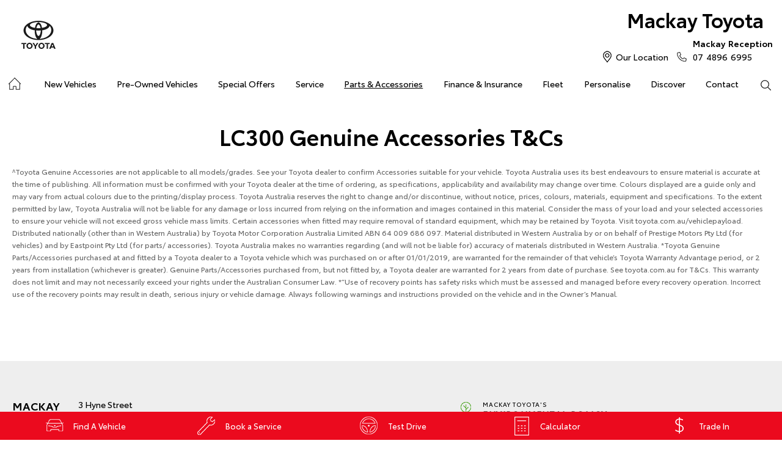

--- FILE ---
content_type: text/html; charset=utf-8
request_url: https://www.mackaytoyota.com.au/parts-and-accessories/lc300-genuine-accessories-t-cs/
body_size: 45246
content:


<!DOCTYPE html>
<html lang="en">
<head>
	
	<link rel="preconnect" href="https://cdn.mattaki.com">
	<link rel="preconnect" href="https://www.googletagmanager.com">
    <script type="text/javascript" src="//cdn.mattaki.com/all/js/jquery-3.3.1.min.js"></script>
	<script defer type="text/javascript" src="/combres.axd/siteJs/e41aab40f15832548c29f16ca2969e6f0c8ba4dd2cbfd0e36572508d7644e01d29905bb123658d09dc0d544ba041e617fc0de85d265687156ac7ae997df0c459/"></script>
	<link rel="stylesheet" type="text/css" href="/combres.axd/siteCsstoy-4/46c84d408cddadde6167d818873915918c48d364ef3b9df3b96649567885a9dbba3519cd21ca805581f48b1decc2930a669f1f5dba4d96cba8c106c727996d04/"/>

	<meta charset="utf-8" />
	<meta name="viewport" content="width=device-width, initial-scale=1, minimum-scale=1" />
	<meta name="format-detection" content="telephone=no" />
	<meta name="application-name" content="Mackay Toyota" />
	<meta name="msapplication-TileColor" content="#FFFFFF" />
	<meta name="msapplication-TileImage" content="/images/favtile.png" />
	<link rel="canonical" href="https://www.mackaytoyota.com.au/parts-and-accessories/lc300-genuine-accessories-t-cs/"/>
	<style type="text/css">/*--------------------------------------------------------------
third-party eval button - EvalExpert
-------------------------------------------------------------- */
.af_form {
    position: absolute;
    z-index: 1000;
}
.sideIconsRhs li, .sideIconsLhs li {
	box-sizing: content-box;
}
button#evalButtonId {
	border-radius: 50px;
	left: 20px !important;
    width: 5.5rem;
    height: 5.5rem;
}
.tw-text-xs {
	line-height: 1 !important;
	font-family: ToyotaText,Arial,Helvetica,sans-serif;
}

/*--------------------------------------------------------------
Hide text on Enquiries page
-------------------------------------------------------------- */
.pgEnquiriesDepartments #content .ppText {
	display: none !important;
}</style>

	<!-- start Panalysis modifications -->
	<!-- start data layer -->
	<script>
	    var dataLayer = dataLayer || [];
	</script>
	<!-- end data layer -->
	<!-- end Panalysis modifications -->

	<meta name="google-site-verification" content="PwhLVWTBd013K2AT6VtLc0LmMDx6YVwDXm8P6ctFia8" />

<meta name="facebook-domain-verification" content="lnai81hencw7jgcrakx31n6eyxjtb4" />

	<title>LC300 Genuine Accessories T&Cs | Mackay Toyota</title>
	<meta name="description" content="LC300 Genuine Accessories T&Cs" />
	
	
		<meta property="og:title" content="LC300 Genuine Accessories T&Cs" />
		
		<meta property="og:description" content="LC300 Genuine Accessories T&Cs" />
		
		<meta property="og:type" content="website" />
		<meta property="og:url" content="https://www.mackaytoyota.com.au/parts-and-accessories/lc300-genuine-accessories-t-cs/" />
		
		<meta property="og:site_name" content="Mackay Toyota" />
		
	

<!-- Dealer's Google Tag Manager(s) -->

		<script>(function (w, d, s, l, i) {
			w[l] = w[l] || []; w[l].push({
				'gtm.start':
				new Date().getTime(), event: 'gtm.js'
			}); var f = d.getElementsByTagName(s)[0],
			j = d.createElement(s), dl = l != 'dataLayer' ? '&l=' + l : ''; j.async = true; j.src =
			'//www.googletagmanager.com/gtm.js?id=' + i + dl; f.parentNode.insertBefore(j, f);
		})(window, document, 'script', 'dataLayer', 'GTM-T68JDS');</script>
	
<!-- Dealer's Google Tag Manager(s) -->
	
</head>

<body>
	

<!-- Dealer's Google Tag Manager(s) -->
 <noscript><iframe src="//www.googletagmanager.com/ns.html?id=GTM-T68JDS" height="0" width="0" style="display:none;visibility:hidden"></iframe></noscript>
	
<!-- End Dealer's Google Tag Manager(s) -->

	<!-- Global site tag (gtag.js) - Google Ads: 10968939433 -->
<script async src="https://www.googletagmanager.com/gtag/js?id=AW-10968939433"></script>
<script>
window.dataLayer = window.dataLayer || [];
function gtag(){dataLayer.push(arguments);}
gtag('js', new Date());

gtag('config', 'AW-10968939433');
</script>







<div class='sideIconsLhs fixedSideIconContainer hiddenMobileOnly'>
	<ul>
			<li>
				<a href='/new-vehicles/' ><i class='iconVehicle'></i><span class="text">Find A Vehicle</span></a>
			</li>
			<li>
				<a href='https://mackaytoyota.dealer.toyota.com.au/service/booking/' ><i class='iconService'></i><span class="text">Book a Service</span></a>
			</li>
			<li>
				<a href='/enquiries/new-vehicle-test-drive-booking/' ><i class='iconTestDrive'></i><span class="text">Test Drive</span></a>
			</li>
			<li>
				<a href='/finance-and-insurance/loan-calculator/' ><i class='iconCalculator'></i><span class="text">Calculator</span></a>
			</li>
			<li>
				<a href='https://www.mackaytoyota.com.au/used-cars/trade-in-evaluation/' ><i class='iconSpecial'></i><span class="text">Trade In</span></a>
			</li></ul>
</div>
<div class='sideIconsLhs fixedSideIconContainer hiddenTabletOnly hiddenDesktop'>
	<ul>
			<li>
				<a href='/new-vehicles/' ><i class='iconVehicle'></i><span class="text">Find A Vehicle</span></a>
			</li>
			<li>
				<a href='https://mackaytoyota.dealer.toyota.com.au/service/booking/' ><i class='iconService'></i><span class="text">Book a Service</span></a>
			</li>
			<li>
				<a href='/enquiries/new-vehicle-test-drive-booking/' ><i class='iconTestDrive'></i><span class="text">Test Drive</span></a>
			</li></ul>
</div>


	<!-- header container begin -->
	<div id="headerContainer">

		

<div class="headerBranding">
	

	<div class="brandingContainer">	
		<div class="branding">
			<a id="manufacturerLogo" href="/" title="Mackay Toyota"></a>
			

			<a id="dealerLogo" href="/" title="Mackay Toyota">
				Mackay Toyota
				
			</a>
			
			<div id="btnToggleTabletNav">Menu <i></i></div>
			<div class="printLogo"><img src="/images/logo-print.png" alt="Mackay Toyota Logo" /></div>
			
		</div>
	</div>
</div>

<div class="headerMobileNav">
	<div class="mobileNavContainer">

		<div id="mobileNav">
			<a class="btnCall" href="tel:07 4896 6995">Call Us <i class="iconMobile"></i></a>
			<a class="btnLocation" href="/enquiries/">Location <i class="iconMarker"></i></a>
			<button id="btnToggleMobileNav">Menu <i class="iconMenu"></i></button>
		</div>

	</div>
</div>


		<div class="headerNav">

			

<div class="coreNav">
	<div class="navContainer">

		<!-- nav begin -->
		<ol id="nav">
			
			<li id="navHome"><a href="/?referring_cta=primary_header" class="navTab">Home</a></li>
			
					
						<li id="navPassenger">

							<a href="/new-vehicles/?referring_cta=primary_header" class="navTab">New Vehicles</a>
							<div class="vehicleDropDown">
								<div class="ddVehicles">
									<ol class="ddVehiclesList nvs">
										<li class='hoveringCat'>
<a href='/new-vehicles/cars/?referring_cta=secondary_header' class='ddCatTab'>Cars</a>
<div class='ddCat'><div class='ddVehicle'>
<h4>Yaris</h4>
<a class='thumb' href='https://mackaytoyota.dealer.toyota.com.au/new-vehicles-all/yaris?referring_cta=secondary_header'><img alt='Yaris' class='lozad' data-src='//cdn.rotorint.com/Yaris/2025_03_Mar/e/360/png/lo/519x292/SPN_YAR_0102SRFG113S02460C1_comp_004.png' /></a>
<div class='desc'><p>Big inside, small on the outside.</p></div>
<div class='actions'>
<a class='btn' href='/new-vehicles/yaris?referring_cta=secondary_header'>Explore</a><a class='btnDark' href='https://mackaytoyota.dealer.toyota.com.au/new-vehicles-all/yaris?referring_cta=secondary_header'>Our Stock</a></div>
</div>
<div class='ddVehicle'>
<h4>Corolla Hatch</h4>
<a class='thumb' href='https://mackaytoyota.dealer.toyota.com.au/new-vehicles-all/corolla?referring_cta=secondary_header'><img alt='Corolla Hatch' class='lozad' data-src='//cdn.rotorint.com/Corolla/2025_09_Sep/e/360/png/lo/519x292/SPN_AUS_0102RCLB204E25120C1_comp_004.png' /></a>
<div class='desc'><p></p></div>
<div class='actions'>
<a class='btn' href='/new-vehicles/corollahatch?referring_cta=secondary_header'>Explore</a><a class='btnDark' href='https://mackaytoyota.dealer.toyota.com.au/new-vehicles-all/corolla?referring_cta=secondary_header'>Our Stock</a></div>
</div>
<div class='ddVehicle'>
<h4>Corolla Sedan</h4>
<a class='thumb' href='https://mackaytoyota.dealer.toyota.com.au/new-vehicles-all/corolla-sedan?referring_cta=secondary_header'><img alt='Corolla Sedan' class='lozad' data-src='//cdn.rotorint.com/Corolla/2025_08_Aug/e/360/png/lo/519x292/SPN_CRS_0103T3FB204306660B0_comp_004.png' /></a>
<div class='desc'><p></p></div>
<div class='actions'>
<a class='btn' href='/new-vehicles/corollasedan?referring_cta=secondary_header'>Explore</a><a class='btnDark' href='https://mackaytoyota.dealer.toyota.com.au/new-vehicles-all/corolla-sedan?referring_cta=secondary_header'>Our Stock</a></div>
</div>
<div class='ddVehicle'>
<h4>Camry</h4>
<a class='thumb' href='https://mackaytoyota.dealer.toyota.com.au/new-vehicles-all/camry?referring_cta=secondary_header'><img alt='Camry' class='lozad' data-src='//cdn.rotorint.com/Camry/2025_11_Nov/e/360/png/lo/519x292/CAM_SPN_0108X8LA202V03580D0_comp_004.png' /></a>
<div class='desc'><p>Advanced styling inside and out.</p></div>
<div class='actions'>
<a class='btn' href='/new-vehicles/camry?referring_cta=secondary_header'>Explore</a><a class='btnDark' href='https://mackaytoyota.dealer.toyota.com.au/new-vehicles-all/camry?referring_cta=secondary_header'>Our Stock</a></div>
</div>
<div class='ddVehicle'>
<h4>GR86</h4>
<a class='thumb' href='https://mackaytoyota.dealer.toyota.com.au/new-vehicles-all/gr86?referring_cta=secondary_header'><img alt='GR86' class='lozad' data-src='//cdn.rotorint.com/GR_86/2023_11_Nov/e/360/png/lo/519x292/SPN_GRS_010DCKAM20L8001230B2_comp_004.png' /></a>
<div class='desc'><p></p></div>
<div class='actions'>
<a class='btn' href='/new-vehicles/gr86?referring_cta=secondary_header'>Explore</a><a class='btnDark' href='https://mackaytoyota.dealer.toyota.com.au/new-vehicles-all/gr86?referring_cta=secondary_header'>Our Stock</a></div>
</div>
<div class='ddVehicle'>
<h4>GR Supra</h4>
<a class='thumb' href='https://mackaytoyota.dealer.toyota.com.au/new-vehicles-all/gr-supra?referring_cta=secondary_header'><img alt='GR Supra' class='lozad' data-src='//cdn.rotorint.com/GR_Supra/2025_03_Mar/e/360/png/lo/519x292/SPN_SUP_010D19LB404X02700B0_comp_004.png' /></a>
<div class='desc'><p>A legend reborn.</p></div>
<div class='actions'>
<a class='btn' href='/new-vehicles/grsupra?referring_cta=secondary_header'>Explore</a><a class='btnDark' href='https://mackaytoyota.dealer.toyota.com.au/new-vehicles-all/gr-supra?referring_cta=secondary_header'>Our Stock</a></div>
</div>
<div class='ddVehicle'>
<h4>GR Corolla</h4>
<a class='thumb' href='https://mackaytoyota.dealer.toyota.com.au/new-vehicles-all/gr-corolla?referring_cta=secondary_header'><img alt='GR Corolla' class='lozad' data-src='//cdn.rotorint.com/Corolla-GR/2022_10_Oct/e/360/png/lo/519x292/SPN_GRC_0103U5EA201025330G0_comp_004.png' /></a>
<div class='desc'><p></p></div>
<div class='actions'>
<a class='btn' href='/new-vehicles/grcorolla?referring_cta=secondary_header'>Explore</a><a class='btnDark' href='https://mackaytoyota.dealer.toyota.com.au/new-vehicles-all/gr-corolla?referring_cta=secondary_header'>Our Stock</a></div>
</div>
<div class='ddVehicle'>
<h4>GR Yaris</h4>
<a class='thumb' href='https://mackaytoyota.dealer.toyota.com.au/new-vehicles-all/gr-yaris?referring_cta=secondary_header'><img alt='GR Yaris' class='lozad' data-src='//cdn.rotorint.com/Yaris-GR/2020_08_Aug/e/360/png/lo/519x292/SPN_YGR_010040EA208B89730G0_comp_004.png' /></a>
<div class='desc'><p></p></div>
<div class='actions'>
<a class='btn' href='/new-vehicles/gryaris?referring_cta=secondary_header'>Explore</a><a class='btnDark' href='https://mackaytoyota.dealer.toyota.com.au/new-vehicles-all/gr-yaris?referring_cta=secondary_header'>Our Stock</a></div>
</div>
</div>
</li>
<li class=''>
<a href='/new-vehicles/suvs-4wds/?referring_cta=secondary_header' class='ddCatTab'>SUVs & 4WDs</a>
<div class='ddCat'><div class='ddVehicle'>
<h4>Yaris Cross</h4>
<a class='thumb' href='https://mackaytoyota.dealer.toyota.com.au/new-vehicles-all/yaris-cross?referring_cta=secondary_header'><img alt='Yaris Cross' class='lozad' data-src='//cdn.rotorint.com/Yaris-Cross/2024_01_Jan/e/360/png/lo/519x292/SPN_YRX_0103T3EA204A46960C1_comp_004.png' /></a>
<div class='desc'><p></p></div>
<div class='actions'>
<a class='btn' href='/new-vehicles/yariscross?referring_cta=secondary_header'>Explore</a><a class='btnDark' href='https://mackaytoyota.dealer.toyota.com.au/new-vehicles-all/yaris-cross?referring_cta=secondary_header'>Our Stock</a></div>
</div>
<div class='ddVehicle'>
<h4>Corolla Cross</h4>
<a class='thumb' href='https://mackaytoyota.dealer.toyota.com.au/new-vehicles-all/corolla-cross?referring_cta=secondary_header'><img alt='Corolla Cross' class='lozad' data-src='//cdn.rotorint.com/CorollaCross/2025_05_May/e/360/png/lo/519x292/CCR_SPN_0102NKLC20A716010C1_comp_004.png' /></a>
<div class='desc'><p></p></div>
<div class='actions'>
<a class='btn' href='/new-vehicles/corollacross?referring_cta=secondary_header'>Explore</a><a class='btnDark' href='https://mackaytoyota.dealer.toyota.com.au/new-vehicles-all/corolla-cross?referring_cta=secondary_header'>Our Stock</a></div>
</div>
<div class='ddVehicle'>
<h4>C-HR</h4>
<a class='thumb' href='https://mackaytoyota.dealer.toyota.com.au/new-vehicles-all/c-hr?referring_cta=secondary_header'><img alt='C-HR' class='lozad' data-src='//cdn.rotorint.com/C-HR/2024_11_Nov/e/360/png/lo/519x292/SPN_CHR_0102TBEB200M50380C1_comp_004.png' /></a>
<div class='desc'><p>Sleek and muscular small SUV.</p></div>
<div class='actions'>
<a class='btn' href='/new-vehicles/c-hr?referring_cta=secondary_header'>Explore</a><a class='btnDark' href='https://mackaytoyota.dealer.toyota.com.au/new-vehicles-all/c-hr?referring_cta=secondary_header'>Our Stock</a></div>
</div>
<div class='ddVehicle'>
<h4>RAV4</h4>
<a class='thumb' href='https://mackaytoyota.dealer.toyota.com.au/new-vehicles-all/rav4?referring_cta=secondary_header'><img alt='RAV4' class='lozad' data-src='//cdn.rotorint.com/RAV4/2025_12_Dec/e/360/png/lo/519x292/RAV_SPN_0101L6LA4074604103A_comp_004.png' /></a>
<div class='desc'><p>The SUV for every journey.</p></div>
<div class='actions'>
<a class='btn' href='/new-vehicles/rav4?referring_cta=secondary_header'>Explore</a><a class='btnDark' href='https://mackaytoyota.dealer.toyota.com.au/new-vehicles-all/rav4?referring_cta=secondary_header'>Our Stock</a></div>
</div>
<div class='ddVehicle'>
<h4>bZ4X</h4>
<a class='thumb' href='https://mackaytoyota.dealer.toyota.com.au/new-vehicles-all/bz4x?referring_cta=secondary_header'><img alt='bZ4X' class='lozad' data-src='//cdn.rotorint.com/bZ4X/2025_10_Oct/e/360/png/lo/519x292/SPN_BZX_0101L5EA102P64680C0_comp_004.png' /></a>
<div class='desc'><p></p></div>
<div class='actions'>
<a class='btn' href='/new-vehicles/bz4x?referring_cta=secondary_header'>Explore</a><a class='btnDark' href='https://mackaytoyota.dealer.toyota.com.au/new-vehicles-all/bz4x?referring_cta=secondary_header'>Our Stock</a></div>
</div>
<div class='ddVehicle'>
<h4>Fortuner</h4>
<a class='thumb' href='https://mackaytoyota.dealer.toyota.com.au/new-vehicles-all/fortuner?referring_cta=secondary_header'><img alt='Fortuner' class='lozad' data-src='//cdn.rotorint.com/Fortuner/2021_08_Aug/e/360/png/lo/519x292/SPN_FTN_010040FN222U84860DU_comp_004.png' /></a>
<div class='desc'><p>Tough to the task.</p></div>
<div class='actions'>
<a class='btn' href='/new-vehicles/fortuner?referring_cta=secondary_header'>Explore</a><a class='btnDark' href='https://mackaytoyota.dealer.toyota.com.au/new-vehicles-all/fortuner?referring_cta=secondary_header'>Our Stock</a></div>
</div>
<div class='ddVehicle'>
<h4>Kluger</h4>
<a class='thumb' href='https://mackaytoyota.dealer.toyota.com.au/new-vehicles-all/kluger?referring_cta=secondary_header'><img alt='Kluger' class='lozad' data-src='//cdn.rotorint.com/Kluger/2024_11_Nov/e/360/png/lo/519x292/SPN_KLU_0101G3FB207T931201A_comp_004.png' /></a>
<div class='desc'><p>The ultimate family SUV.</p></div>
<div class='actions'>
<a class='btn' href='/new-vehicles/kluger?referring_cta=secondary_header'>Explore</a><a class='btnDark' href='https://mackaytoyota.dealer.toyota.com.au/new-vehicles-all/kluger?referring_cta=secondary_header'>Our Stock</a></div>
</div>
<div class='ddVehicle'>
<h4>LandCruiser Prado</h4>
<a class='thumb' href='https://mackaytoyota.dealer.toyota.com.au/new-vehicles-all/prado?referring_cta=secondary_header'><img alt='LandCruiser Prado' class='lozad' data-src='//cdn.rotorint.com/Prado/2024_06_Jun/e/360/png/lo/519x292/SPN_PRD_0102ZCLB204C072905B_comp_004.png' /></a>
<div class='desc'><p></p></div>
<div class='actions'>
<a class='btn' href='/new-vehicles/landcruiserprado?referring_cta=secondary_header'>Explore</a><a class='btnDark' href='https://mackaytoyota.dealer.toyota.com.au/new-vehicles-all/prado?referring_cta=secondary_header'>Our Stock</a></div>
</div>
<div class='ddVehicle'>
<h4>LandCruiser 300</h4>
<a class='thumb' href='https://mackaytoyota.dealer.toyota.com.au/new-vehicles-all/landcruiser-300?referring_cta=secondary_header'><img alt='LandCruiser 300' class='lozad' data-src='//cdn.rotorint.com/LandCruiser_300/2021_07_Jul/e/360/png/lo/519x292/SPN_LC3_0104V8FB205E55200B0_comp_004.png' /></a>
<div class='desc'><p></p></div>
<div class='actions'>
<a class='btn' href='/new-vehicles/landcruiser300?referring_cta=secondary_header'>Explore</a><a class='btnDark' href='https://mackaytoyota.dealer.toyota.com.au/new-vehicles-all/landcruiser-300?referring_cta=secondary_header'>Our Stock</a></div>
</div>
</div>
</li>
<li class=''>
<a href='/new-vehicles/utes-vans/?referring_cta=secondary_header' class='ddCatTab'>Utes & Vans</a>
<div class='ddCat'><div class='ddVehicle'>
<h4>HiLux</h4>
<a class='thumb' href='https://mackaytoyota.dealer.toyota.com.au/new-vehicles-all/hilux?referring_cta=secondary_header'><img alt='HiLux' class='lozad' data-src='//cdn.rotorint.com/HiLux/2025_08_Aug/e/360/png/lo/519x292/HLX_SPN_0103U5FD202U22460JS_comp_004.png' /></a>
<div class='desc'><p>Tough, durable and comfortable.</p></div>
<div class='actions'>
<a class='btn' href='/new-vehicles/hilux?referring_cta=secondary_header'>Explore</a><a class='btnDark' href='https://mackaytoyota.dealer.toyota.com.au/new-vehicles-all/hilux?referring_cta=secondary_header'>Our Stock</a></div>
</div>
<div class='ddVehicle'>
<h4>LandCruiser 70</h4>
<a class='thumb' href='https://mackaytoyota.dealer.toyota.com.au/new-vehicles-all/landcruiser-70?referring_cta=secondary_header'><img alt='LandCruiser 70' class='lozad' data-src='//cdn.rotorint.com/LandCruiser_70/2024_10_Oct/e/360/png/lo/519x292/L70_SPN_0601F7LB107215880A1_comp_004.png' /></a>
<div class='desc'><p>The legendary workhorse.</p></div>
<div class='actions'>
<a class='btn' href='/new-vehicles/landcruiser70?referring_cta=secondary_header'>Explore</a><a class='btnDark' href='https://mackaytoyota.dealer.toyota.com.au/new-vehicles-all/landcruiser-70?referring_cta=secondary_header'>Our Stock</a></div>
</div>
<div class='ddVehicle'>
<h4>HiAce</h4>
<a class='thumb' href='https://mackaytoyota.dealer.toyota.com.au/new-vehicles-all/hiace?referring_cta=secondary_header'><img alt='HiAce' class='lozad' data-src='//cdn.rotorint.com/HiAce/2020_06_Jun/e/360/png/lo/519x292/SPN_HIA_VAN058FA119643220B0_comp_A17.009.png' /></a>
<div class='desc'><p>Professional and reliable.</p></div>
<div class='actions'>
<a class='btn' href='/new-vehicles/hiace?referring_cta=secondary_header'>Explore</a><a class='btnDark' href='https://mackaytoyota.dealer.toyota.com.au/new-vehicles-all/hiace?referring_cta=secondary_header'>Our Stock</a></div>
</div>
<div class='ddVehicle'>
<h4>Tundra</h4>
<a class='thumb' href='https://mackaytoyota.dealer.toyota.com.au/new-vehicles-all/tundra?referring_cta=secondary_header'><img alt='Tundra' class='lozad' data-src='//cdn.rotorint.com/Tundra/2024_09_Sep/e/360/png/lo/519x292/SPN_TUN_0101G3EA2186726411A_compcrop_004.png' /></a>
<div class='desc'><p></p></div>
<div class='actions'>
<a class='btn' href='/new-vehicles/tundra?referring_cta=secondary_header'>Explore</a><a class='btnDark' href='https://mackaytoyota.dealer.toyota.com.au/new-vehicles-all/tundra?referring_cta=secondary_header'>Our Stock</a></div>
</div>
<div class='ddVehicle'>
<h4>Coaster</h4>
<a class='thumb' href='https://mackaytoyota.dealer.toyota.com.au/new-vehicles-all/coaster?referring_cta=secondary_header'><img alt='Coaster' class='lozad' data-src='//cdn.rotorint.com/Coaster/2017_01_Jan/e/360/png/lo/519x292/2017-01_COASTER_FWD_BUS_DIESEL_DELUXE_00_058_FrenchVanilla_e360_009.png' /></a>
<div class='desc'><p>Comfort and versatility.</p></div>
<div class='actions'>
<a class='btn' href='/new-vehicles/coaster?referring_cta=secondary_header'>Explore</a><a class='btnDark' href='https://mackaytoyota.dealer.toyota.com.au/new-vehicles-all/coaster?referring_cta=secondary_header'>Our Stock</a></div>
</div>
</div>
</li>

									</ol>
								</div>

								<div class="navSupplementaryLinks">
									<a id="mainNav_rptrSections_ctl00_hlOurStock" class="red" href="https://mackaytoyota.dealer.toyota.com.au/new-vehicles/dealer-stock/?referring_cta=secondary_header"><i class="icon iconStock"></i>Our Stock</a>
										<a href="/service/m/toyota-warranty-advantage/?referring_cta=secondary_header"><i class="icon iconLink"></i>Toyota Warranty Advantage</a>
										<a href="/enquiries/?referring_cta=secondary_header"><i class="icon iconEnquiry"></i>Enquiries</a>
									
								</div>
							</div>
						</li>
					

					
				
					

					
						<li id="navPreOwned" >
							<a href="/used-car/list/?referring_cta=primary_header" id="mainNav_rptrSections_ctl01_lnkSection" class="navTab">Pre-Owned Vehicles</a>
								<div class="dropDown">
									<ol class="navDropDownList">
										
												
													<li><a href="/used-car/list/?referring_cta=secondary_header" id="mainNav_rptrSections_ctl01_rptrPages_ctl00_lnkPage">Pre-Owned Vehicles</a></li>
												
											
												
													<li><a href="https://mackaytoyota.dealer.toyota.com.au/demonstrators/?referring_cta=secondary_header" id="mainNav_rptrSections_ctl01_rptrPages_ctl01_lnkPage">Demo Vehicles</a></li>
												
											
												
													<li><a href="/pre-owned/m/about-toyota-certified-pre-owned-vehicles/?referring_cta=secondary_header" id="mainNav_rptrSections_ctl01_rptrPages_ctl02_lnkPage">About Toyota Certified Pre-Owned Vehicles</a></li>
												
											
												
													<li><a href="https://mackaytoyota.dealer.toyota.com.au/sellmycar/?referring_cta=secondary_header" id="mainNav_rptrSections_ctl01_rptrPages_ctl03_lnkPage">Sell My Car</a></li>
												
											
												
													<li><a href="/pre-owned/m/buyers-tips/?referring_cta=secondary_header" id="mainNav_rptrSections_ctl01_rptrPages_ctl04_lnkPage">Buyer's Tips</a></li>
												
											
									</ol>

									<div class="dropDownSupportLinks">
										<a href="/enquiries/used-vehicle-enquiry/" id="mainNav_rptrSections_ctl01_lnkEnquiriesLink"><i class="icon iconEnquiry"></i>Enquiries</a><a href="/our-location/department-location/used-vehicles/?referring_cta=secondary_header" id="mainNav_rptrSections_ctl01_lnkDepartmentLocation"><i class="icon iconMarker"></i>
											<span id="mainNav_rptrSections_ctl01_lblLocation">Our Location</span></a>
									</div>
								</div>
							
						</li>
					
				
					

					
						<li id="navOffers" >
							<a href="/special-offers/m/toyota-special-offers/?referring_cta=primary_header" id="mainNav_rptrSections_ctl02_lnkSection" class="navTab">Special Offers</a>
								<div class="dropDown">
									<ol class="navDropDownList">
										
												
													<li><a href="/special-offers/m/toyota-special-offers/?referring_cta=secondary_header" id="mainNav_rptrSections_ctl02_rptrPages_ctl00_lnkPage">Toyota Special Offers</a></li>
												
											
												
													<li><a href="https://mackaytoyota.dealer.toyota.com.au/new-vehicles/dealer-specials?referring_cta=secondary_header" id="mainNav_rptrSections_ctl02_rptrPages_ctl01_lnkPage">Local Special Offers</a></li>
												
											
												
													<li><a href="https://mackaytoyota.dealer.toyota.com.au/car-rental/kinto/bZ4X-service-loan-vehicle-offer?referring_cta=secondary_header" id="mainNav_rptrSections_ctl02_rptrPages_ctl02_lnkPage">bZ4X Service Loan Offer</a></li>
												
											
									</ol>

									<div class="dropDownSupportLinks">
										<a href="/enquiries/special-offers-enquiry/" id="mainNav_rptrSections_ctl02_lnkEnquiriesLink"><i class="icon iconEnquiry"></i>Enquiries</a><a href="/our-location/?referring_cta=secondary_header" id="mainNav_rptrSections_ctl02_lnkDepartmentLocation"><i class="icon iconMarker"></i>
											<span id="mainNav_rptrSections_ctl02_lblLocation">Our Location</span></a>
									</div>
								</div>
							
						</li>
					
				
					

					
						<li id="navService" >
							<a href="https://mackaytoyota.dealer.toyota.com.au/service/booking/?referring_cta=primary_header" id="mainNav_rptrSections_ctl03_lnkSection" class="navTab">Service</a>
								<div class="dropDown">
									<ol class="navDropDownList">
										
												
													<li><a href="https://mackaytoyota.dealer.toyota.com.au/service/booking/?referring_cta=secondary_header" id="mainNav_rptrSections_ctl03_rptrPages_ctl00_lnkPage">Book a Service</a></li>
												
											
												
													<li><a href="/enquiries/service-enquiry/?referring_cta=secondary_header" id="mainNav_rptrSections_ctl03_rptrPages_ctl01_lnkPage">Service Enquiries</a></li>
												
											
												
													<li><a href="/service/m/toyota-recalls/?referring_cta=secondary_header" id="mainNav_rptrSections_ctl03_rptrPages_ctl02_lnkPage">Toyota Recalls</a></li>
												
											
												
													<li><a href="/service/m/toyota-genuine-service/?referring_cta=secondary_header" id="mainNav_rptrSections_ctl03_rptrPages_ctl03_lnkPage">Toyota Genuine Service</a></li>
												
											
												
													<li><a href="/service/m/toyota-express-maintenance/?referring_cta=secondary_header" id="mainNav_rptrSections_ctl03_rptrPages_ctl04_lnkPage">Toyota Express Maintenance</a></li>
												
											
									</ol>

									<div class="dropDownSupportLinks">
										<a href="/enquiries/service-enquiry/" id="mainNav_rptrSections_ctl03_lnkEnquiriesLink"><i class="icon iconEnquiry"></i>Enquiries</a><a href="/our-location/department-location/service/?referring_cta=secondary_header" id="mainNav_rptrSections_ctl03_lnkDepartmentLocation"><i class="icon iconMarker"></i>
											<span id="mainNav_rptrSections_ctl03_lblLocation">Our Location</span></a>
									</div>
								</div>
							
						</li>
					
				
					

					
						<li id="navPartsAccessories"  class="currentSection">
							<a href="/parts-and-accessories/m/toyota-genuine-parts/?referring_cta=primary_header" id="mainNav_rptrSections_ctl04_lnkSection" class="navTab">Parts & Accessories</a>
								<div class="dropDown">
									<ol class="navDropDownList">
										
												
													<li><a href="/parts-and-accessories/m/toyota-genuine-parts/?referring_cta=secondary_header" id="mainNav_rptrSections_ctl04_rptrPages_ctl00_lnkPage">Toyota Genuine Parts</a></li>
												
											
												
													<li><a href="https://mackaytoyota.dealer.toyota.com.au/toyota-for-you/home?referring_cta=secondary_header" id="mainNav_rptrSections_ctl04_rptrPages_ctl01_lnkPage">Accessorise Your Toyota</a></li>
												
											
												
													<li><a href="/enquiries/parts-and-accessories-enquiry/?referring_cta=secondary_header" id="mainNav_rptrSections_ctl04_rptrPages_ctl02_lnkPage">Parts Enquiry</a></li>
												
											
									</ol>

									<div class="dropDownSupportLinks">
										<a href="/enquiries/parts-and-accessories-enquiry/" id="mainNav_rptrSections_ctl04_lnkEnquiriesLink"><i class="icon iconEnquiry"></i>Enquiries</a><a href="/our-location/department-location/parts-and-accessories/?referring_cta=secondary_header" id="mainNav_rptrSections_ctl04_lnkDepartmentLocation"><i class="icon iconMarker"></i>
											<span id="mainNav_rptrSections_ctl04_lblLocation">Our Location</span></a>
									</div>
								</div>
							
						</li>
					
				
					

					
						<li id="navFinanceInsurance" >
							<a href="/finance-and-insurance/m/finance/?referring_cta=primary_header" id="mainNav_rptrSections_ctl05_lnkSection" class="navTab">Finance & Insurance</a>
								<div class="dropDown">
									<ol class="navDropDownList">
										
												
													<li><a href="/finance-and-insurance/m/finance/?referring_cta=secondary_header" id="mainNav_rptrSections_ctl05_rptrPages_ctl00_lnkPage">About Finance at Mackay Toyota</a></li>
												
											
												
													<li><a href="https://mackaytoyota.dealer.toyota.com.au/finance/car-loan-calculator/?referring_cta=secondary_header" id="mainNav_rptrSections_ctl05_rptrPages_ctl01_lnkPage">Toyota Personalised Repayments</a></li>
												
											
												
													<li><a href="https://mackaytoyota.dealer.toyota.com.au/finance/full-service-lease?referring_cta=secondary_header" id="mainNav_rptrSections_ctl05_rptrPages_ctl02_lnkPage">Full-Service Lease</a></li>
												
											
												
													<li><a href="https://mackaytoyota.dealer.toyota.com.au/finance/used-car/?referring_cta=secondary_header" id="mainNav_rptrSections_ctl05_rptrPages_ctl03_lnkPage">Used Car Finance</a></li>
												
											
												
													<li><a href="https://mackaytoyota.dealer.toyota.com.au/finance/car-insurance?referring_cta=secondary_header" id="mainNav_rptrSections_ctl05_rptrPages_ctl04_lnkPage">Get a Toyota Car Insurance Quote</a></li>
												
											
												
													<li><a href="/finance-and-insurance/m/toyota-access/?referring_cta=secondary_header" id="mainNav_rptrSections_ctl05_rptrPages_ctl05_lnkPage">Toyota Access</a></li>
												
											
												
													<li><a href="https://mackaytoyota.dealer.toyota.com.au/finance/finance-for-farmers?referring_cta=secondary_header" id="mainNav_rptrSections_ctl05_rptrPages_ctl06_lnkPage">Finance for Farmers</a></li>
												
											
									</ol>

									<div class="dropDownSupportLinks">
										<a href="/enquiries/finance-enquiry/" id="mainNav_rptrSections_ctl05_lnkEnquiriesLink"><i class="icon iconEnquiry"></i>Enquiries</a><a href="/our-location/department-location/finance-and-insurance/?referring_cta=secondary_header" id="mainNav_rptrSections_ctl05_lnkDepartmentLocation"><i class="icon iconMarker"></i>
											<span id="mainNav_rptrSections_ctl05_lblLocation">Our Location</span></a>
									</div>
								</div>
							
						</li>
					
				
					

					
						<li id="navFleet" >
							<a href="/fleet/m/fleet/?referring_cta=primary_header" id="mainNav_rptrSections_ctl06_lnkSection" class="navTab">Fleet</a>
								<div class="dropDown">
									<ol class="navDropDownList">
										
												
													<li><a href="/fleet/m/fleet/?referring_cta=secondary_header" id="mainNav_rptrSections_ctl06_rptrPages_ctl00_lnkPage">About Fleet</a></li>
												
											
												
													<li><a href="/enquiries/fleet-enquiry/?referring_cta=secondary_header" id="mainNav_rptrSections_ctl06_rptrPages_ctl01_lnkPage">Fleet Enquiries</a></li>
												
											
									</ol>

									<div class="dropDownSupportLinks">
										<a href="/enquiries/fleet-enquiry/" id="mainNav_rptrSections_ctl06_lnkEnquiriesLink"><i class="icon iconEnquiry"></i>Enquiries</a><a href="/our-location/department-location/fleet/?referring_cta=secondary_header" id="mainNav_rptrSections_ctl06_lnkDepartmentLocation"><i class="icon iconMarker"></i>
											<span id="mainNav_rptrSections_ctl06_lblLocation">Our Location</span></a>
									</div>
								</div>
							
						</li>
					
				
					

					
						<li id="navPersonalise" >
							<a href="https://mackaytoyota.dealer.toyota.com.au/toyota-for-you/vehicle-selection?SC=2948&referring_cta=primary_header" id="mainNav_rptrSections_ctl07_lnkSection" class="navTab">Personalise</a>
						</li>
					
				
					

					
						<li id="navDiscover" >
							<a href="/about-us/m/about-us/?referring_cta=primary_header" id="mainNav_rptrSections_ctl08_lnkSection" class="navTab">Discover</a>
								<div class="dropDown">
									<ol class="navDropDownList">
										
												
													<li><a href="/about-us/m/about-us/?referring_cta=secondary_header" id="mainNav_rptrSections_ctl08_rptrPages_ctl00_lnkPage">About Us</a></li>
												
											
												
													<li><a href="/new-vehicles/toyota-connected-services/connected/?referring_cta=secondary_header" id="mainNav_rptrSections_ctl08_rptrPages_ctl01_lnkPage">Toyota Connected Services</a></li>
												
											
												
													<li><a href="/brand-value/m/mytoyota-connect/?referring_cta=secondary_header" id="mainNav_rptrSections_ctl08_rptrPages_ctl02_lnkPage">myToyota Connect App</a></li>
												
											
												
													<li><a href="/new-vehicles/toyota-safety-sense/?referring_cta=secondary_header" id="mainNav_rptrSections_ctl08_rptrPages_ctl03_lnkPage">Toyota Safety Sense</a></li>
												
											
												
													<li><a href="/service/m/toyota-warranty-advantage/?referring_cta=secondary_header" id="mainNav_rptrSections_ctl08_rptrPages_ctl04_lnkPage">Toyota Warranty Advantage</a></li>
												
											
												
													<li><a href="/new-vehicles/hybrid/technology/?referring_cta=secondary_header" id="mainNav_rptrSections_ctl08_rptrPages_ctl05_lnkPage">Hybrid Electric</a></li>
												
											
												
													<li><a href="/enquiries/careers-enquiry/?referring_cta=secondary_header" id="mainNav_rptrSections_ctl08_rptrPages_ctl06_lnkPage">Careers</a></li>
												
											
									</ol>

									<div class="dropDownSupportLinks">
										<a href="/enquiries/general-enquiry/" id="mainNav_rptrSections_ctl08_lnkEnquiriesLink"><i class="icon iconEnquiry"></i>Enquiries</a><a href="/our-location/?referring_cta=secondary_header" id="mainNav_rptrSections_ctl08_lnkDepartmentLocation"><i class="icon iconMarker"></i>
											<span id="mainNav_rptrSections_ctl08_lblLocation">Our Location</span></a>
									</div>
								</div>
							
						</li>
					
				
					

					
						<li id="navEnquiries" >
							<a href="/enquiries/location/mackay/?referring_cta=primary_header" id="mainNav_rptrSections_ctl09_lnkSection" class="navTab">Contact</a>
								<div class="dropDown">
									<ol class="navDropDownList">
										
												
													<li><a href="/enquiries/?referring_cta=secondary_header" id="mainNav_rptrSections_ctl09_rptrPages_ctl00_lnkPage">Contact Us</a></li>
												
											
												
													<li><a href="/our-location/?referring_cta=secondary_header" id="mainNav_rptrSections_ctl09_rptrPages_ctl01_lnkPage">Our Location</a></li>
												
											
												
													<li><a href="/enquiries/general-enquiry-link/?referring_cta=secondary_header" id="mainNav_rptrSections_ctl09_rptrPages_ctl02_lnkPage">General Enquiries</a></li>
												
											
												
													<li><a href="/enquiries/complaint-handling/?referring_cta=secondary_header" id="mainNav_rptrSections_ctl09_rptrPages_ctl03_lnkPage">Complaint Handling Process</a></li>
												
											
												
													<li><a href="/enquiries/customer-feedback/?referring_cta=secondary_header" id="mainNav_rptrSections_ctl09_rptrPages_ctl04_lnkPage">Feedback</a></li>
												
											
												
													<li><a href="/enquiries/testimonial-submission/?referring_cta=secondary_header" id="mainNav_rptrSections_ctl09_rptrPages_ctl05_lnkPage">Customer Reviews</a></li>
												
											
												
													<li><a href="/enquiries/marketing-unsubscribe/?referring_cta=secondary_header" id="mainNav_rptrSections_ctl09_rptrPages_ctl06_lnkPage">Marketing Unsubscribe</a></li>
												
											
									</ol>

									<div class="dropDownSupportLinks">
										<a href="/enquiries/general-enquiry/" id="mainNav_rptrSections_ctl09_lnkEnquiriesLink"><i class="icon iconEnquiry"></i>Enquiries</a><a href="/our-location/?referring_cta=secondary_header" id="mainNav_rptrSections_ctl09_lnkDepartmentLocation"><i class="icon iconMarker"></i>
											<span id="mainNav_rptrSections_ctl09_lblLocation">Our Location</span></a>
									</div>
								</div>
							
						</li>
					
				
			<li id="navSearch" class="">
				<button class="navTab"><i class="icon"></i>Search</button>
				<div class="dropDown" style="">
					<div class="navDropSearch">
						<input type="text" class="inputText" placeholder="Search Mackay Toyota" id="txtKeywordOnMainNav" name="txtKeywordOnMainNav" autofocus>
						<input type="submit" value="Search" class="inputSubmit" id="btnSearchButtonOnMainNav" name="btnSearchButtonOnMainNav">
					</div>
				</div>
			</li>
		</ol>
		<!-- nav end -->

		<div id="navOverlay"></div>

	</div>
</div>


			
<div class="secondaryNav">
	<div class="subNavContainer">
		<ol id="subNav">
			
			<li class="navOurLocation"><a href="/our-location/mackay/" id="secondaryNav_rptrSections_ctl00_lnkSection">Our Location</a> </li>
			
		
				<li class="phone"><a href="/enquiries/location/mackay/"><i class="icon"></i><small>Mackay Reception</small>07 4896 6995</a></li>
		
		</ol>
	</div>
</div>


		</div>

	</div>
	<!-- header container end -->
	

	
	        <div class="siteToolsWrap">
		        <div class="siteToolsRemoved"></div>
	        </div>
            
    	

	<!-- content begin -->
	<form name="forms" method="post" action="./" id="forms">
<div>
<input type="hidden" name="__VIEWSTATE" id="__VIEWSTATE" value="jAuGnz3RHyAPy9GY0/eyRBn+9B99kZLeMtsePglg88aX/o0W/NkUBGxt2rGfzKU84fMMAw4YYVph4O3/3rqDaKOQ3ZovMLFRoFOlcms+Y3T8iLYlJlImw1TLfO8aR677+vFsUn78+SXJeGHM3S2tNJnDVacB/2zSY+8pmiBKbIHL6QJm0ielmrojBuQ0KSEBNcvhQc/kL1DqGkZrih6GWWqV03CCpCnqQEcXgx3Lrigvgp2kYdjRyBBFOdXJW0mguTh4KnIy5t+PR2EVpQgWsyeP9Oa6fPwGOLH2hoIfHK6hdI6zOJoPjAzlR10gIk4z8wn8MMaF22unVXgxoy/THUsyh7fXSLqJ30SOFdlDCyFv+NmdDRH9eUFIrOkucGjHbFkmyC2MRZTBNKHqNKh9uYDLGeyB+u/oIGRSM2wbW1B9PR4QRpkQk37rU4kVLCRWfQdzmB2OeMw3FwI0QWTCnNo2acpePbVB5LvW8Mespp7dYQI0AKAI49IKH/hasR0KPBmt0zsSsCPguxoovcc+yT3ZW4kkf6PkJPDBZbQKbWf2DQGnVEX1YP0tXrCJz68ZfB2N4tAMsAI7RLpol6oEmo1YLhzUu49n1fEipjgJVSjtGuL5IdwTd5Kn3mSUDrJEsgiWpvoNx7TNxPcCWdN6E+1ouM/vmwyY1YEyjqkUo26brAdRmmpiZZuwwCIQ8QuVYT/YBcgyfCLD48swdLCWjsaObJcwm29Z3ohW8hD1FHkR2rWvWqus575yzb4hwFf2MCBIOKA+qeBF2qsA1woaK5xDFzgn6lCIJ1/C9ivCAoTvGP9h9p2KgsqFwJYuLR+uy6jDZ2xd5MwOjms92CJRyPaXfyOLr+hDbIw8igDt/ZW1sH5IWhvcfkIHuUKSOOfn4v1hFwF35YpBOuNNpbmq0gOJA8PDBpGV/9n4glq57CZDiklehEtMvYl0mqij3XujP+9XyLp3rWITxkDw/3/Oh3QhJA45cfElGFPHiYBNwPm4iAS/Az5KzMwHkt/gUu3bAv0JBaY5TfbtA3gMBV0DpwjXQ+ZzKotbywQLRjBhKxbMjfp4jpIAP6Etd6iy0tUXrdI+Mpy8ONfJ2CMe90U7gspO1QmE0Gl6yyvxxqq4zIy18YZzuUHdL3ZkTbVktfCWzvkNTVNumJBDcLk0KCIzejf80FLjUJxK6zaPAIWUGKFH/t8EFL6js43RZmr0VFbQ+m0C9oTYo+oSkdvTdngxyQ5Nd0yoVv9KY/1rvTz5YlalymIPVgCLMit2JYA7cUdeD+TMlAF8q0L2/k0MQ4NQ8A1rGNHM8yfsfwXVGmoeEwlAEbNHcaWm4FcyIIN1ymyN9XNuMZKXlYO1jB5azoYOAbXJGNos14MM+UEJmes9r7OKlf3Fmk3sh6ElVCRXLym36BaOksdDlBMRf1b5Zcbmf7Yg/0jhGIslXhjATB4znAe64pfl34bLif/t0shrf+Dd5IGChKcqoCioCBee85r6vH0+Ia6+xZESyLmnmFVbGSt68BssVBMs13ir0THMJRU0MjgTD6qvMJ5IjW7/lgvpLUw0v+KrhBTCJiWxlv+fxevySg1dOsgA+FqzE8uMbyJO0J8fDEqKR4oyQSd7PxEaRnz61PJdvFsVg6efRHliWTjB3qBcJ23Ap7LkWjqCZnUgFf9jr93JfFokVmEPf5M/lFAGQ73BcGLqwl09KmMj6PxUhtUURW+LsKja7LbmP9rxLaER6C4+5agAOtBpka/0nIJqLhrkJ35aqd2wNRUWVmFhW1RmSkkglfKabnz9Ol9KqQ8TnFOyi6NXlKDuK8maX17TwO7wn6i/3bEwMQEHt6x3c6aWDf3u0m2BQdIoyV2jzzHAM4plf0c+pOuXQcHjNv8b39Dsj33ZzcMxH2P2bK7Kg0albHhDcU6VbQlEnPElkQJo38hn4bTu4Jc02SH6bbTR6aUoZlyQGzmcOCooqJM/9B7A1+KUH+aZ3mH8l9BtGDkmVe9C0JW+AnGFXmhSLgDsyc5uaw2ara/lMq8rzD6x1xoG5TIWbzSzYKUb4t/XdZ6oVRgmndA+WLyRpgEf+oJJHfWQPoVurB3tsLTRZ4L6MDIZQP9y5dNq0Ktb6MJugx/7bC+QA9JYypdVAKQiS2J+9x4f1zIl0EUJsgawWvBUf7A63BK2Y6g4ai5AR4Jmy3vZIamtVEQV6chf+wNFZ2csIDJdWBSM3/FO+b70Zli0RvWebpmIpMqnrHmWeDzoc7VvJUikJVHskwWoTgULCilpVcDWDaaLiKxk6S2zAIiUw0zH/0bsnzKhR+mAPz09OKNZ908r5Z82U6fAAc+cbYah61MPJfYs66X855bRMb8x5QvSs7vn3/TP0sXn/jAFp1NXf97h3y9Zyg20PI+mR3xesy7MYV7RnoH72V0RHk0xR90mFGoSy0/CKN2pqzPfYMtwJTSd6yTENdWq7HCT4DQiSRu3jxRzhn0fNsT6a5jDdSn/kq6Fg0DpBRgRJJfjDTEGfWK1lL9kWm7TJzVgH8wFtdsyMym/iVks6+3Nk25Zo7N6KgqlelBJ8th6q4c81BVk6kGvtPPfreK7WCYiKtyp4cKAX5c4hp0KRJpOTbUrZGrPkRZbdkmbAyXHdvjNPQC9YdkXovzL6xqsgl67Ok8wdiw25UNiOfGvNxu2A6wM/Ba+r5jNlDLYqpxLuUFJmsIKwT627RJL77mN5//hGjoFCVCg+7/AGrwtVquMEks++bTJFauu2AKg4y6yZT9lnkwZELBUNVjTV9a7QNcDmmDvgbsV/RdDCAWSRFSzqppMqd93OX55IboVTMpDbSVGEwPsqpmf6btO3ix8aiZ70NwYUEB5znXlbXkN1Wnmoe1mtUCc9G6CPjF/CqJQ2g5KgnbLjva6YhN7BuiRUSBTPJxE/h0K1gR5ucb7haqYI7iqyEghWWoRcUoQ/wb8A4pdTznqNxww4CjlYtdkaPOWndTlmjvaU7V0E5p5U0nOLW6HhcPZnI3v6PyFVSB3Ys2xr/uJSd2Aznfh5vasp4sfzeUzE/RT84K4gkCmuLBezFeLQsU8p/[base64]/jxkHd62Rn38VsYOshOlYDeD7YUm+9e/VA0UzPJdep80QInIpIoa1A0PCdjgPMUb+kufVcguaNJz26ckNqcWP7CkWVHXYlpOQYz2I6koAq6VSU3QYNIx01Px3iWUMBgkYwXjhJ3hzl8/uQxECUU4v4bY38QJvXDBck5bk07ib+G9vcZs7uuPglFjns2pFF2aczK+lDm+8uM/rdrgBjvK6eR0/utpnWoHCqhVWPdTagjzs/Z2JZFUx9dAcAk2J8ChoqsKX5jDJoV45lP8x+c4nu/Hj0fjTxGwXVnT1WcvaEW56BJaICT+Pk8bDapHaArji/XkVQ5HFBy4nkVD2sTuEG7GuO+GKkplV1Cag1OFiLF1vQASdC57P0gZ0qHPgkNWXSry2bl3y147AZJwdTtbPrssGjPh3jgV5aAd6RfaH0kn3su0/MdvCUJQ7h9R/nzBeV1X93rq1zmTktNN0BoB0/s4iCsW0+VZOCC4tqynd/o+ZTqHQc3Dorp5w21jwyUS6eGG4dzI9Rcy1Tt8xblLRSA67tGWPqNPYr94ThzWP5gdDwRZ9XdwRkixe0yJ/KfVrJ5TsRWf9B6hlZOSqnuqoVisk4K2cjMzPs305AX525WzFVoyKah2evKNhAQq2ZrIBI9mfRThN9y/0aZIlNFjEUOQyXEhaqIl0D/FeAdJRAA6vUJf+/etZrdQx8bzxqkQozC+ltNt0/sZy8vAHRYLiOFD+D56HtONvCyjfc5sNXhqgutFzQcq80ig2V8sKyap9QKrK5uA/zvui6H0YxBMrX8vA//RKrp/vRyWnV1hjfAC/w6dDVr3JZ0vaKNDA55gLlfLjDD5L8DH+PtM76rt4mqVlno7mHlW/OFHrILow0SLBBLE3btGfxmDZI3j3I1pbe4SK+xK8WFRJC/zKzWNAdgqMpTPE8FiZQoXQ9Gf6dbYS/5bcQl4q0bi/H99I7nyYF6hmd9FHw/RXdPKFsh+50iZy2VS9SDIpRCKKfxxy+iaFuHrWwYqES9Hth2KwBKlgwbX7HEvQb5+4Pj4BAIIjE7x0mocmtiNN1VPazftVO7kxMvTeS47aYytDgVVdU3uhjJmL0kJ+xxUDCEm4l3Zq316wX2+2lTkjSSpX+o341GQqxOj/dELRin7RKK+ea2WdSWqZoWbCjxdbMsW9ZCMUawSLYZ61MIIOWtnOPcOk9Lkmfp4N+RsT/YYDsWr7omvBZMrhzelxzHpTjwY32nXydtfzqEjj6/RvyzXIE0PJ64UiZZI65rwJmxRyQ00axsmmnnbOPyD1W64SmcuduEbcDxJm5bGlrGiuDO7bj/[base64]/AfgGjthUnUbtIYp7k2TQjcCDzypI+g6F/aqspSIyi/6jGhjlIR7EYylkTokqRSSBaiUWK+hsE+cX7Chfoeh7hkAFRh34d1y0HfTLXMrf5pOOpmCnOoUOdVXn4QG7qnn7sMds0kK0E+6+xXo1WkNAf6jx49nyDi5WvTOcvT/3XjD1n+USUn2KGiWHMCSd5N2n0oEIQczkxXgEoC150dzCJtztwtgNwX8goVe8D73v4AhQ5eUI4db/F0ANCLoQDvbR+PLHuur/mYDDHGhQiE+sZLyG2CpgP9l4mUwvSCYaTVt9i5vZQ7hmCjVarbuv3NYkLzDpZyKrkmpUD2WRf59zJPtiBYg6YB5aB06NwKF3gdGbA+Av/nDpmn6H9Bgv4kM/W2W1UXRz894z1N3WLEl7yjUEVKyyu5W/o+D0KouhgnCA5Na1tLkBv2MjuGY2qBIikHMz5ponfhJqqeZvD8NqyIgu5nb0syqkgS4vzdG9BHsV6W3kIpU/ns5SiUspH9WwKOOTbPHLRl9eNbiT8LUvBaxSy1OXqKsS7xIZ105sgqHABS4b3bwqnKS1SHuIEJ9aOaNcW/Sdti3OtrCNN9VjaHdMYjGmTOoa5yworX4ETMKVpdWIdELdC8SFzeaE18L4W5pvbcDiPLcVIUqpNHesCw8uluVnO4EKHykkuC0wYTEfYsCOu9UyqOWyKPIIyJxqXVLwG2yzFnpbfwZ/t1Nops8noINphAzYJibnaFo3QmwK5omc8Z1eks/jXdMNNiXeV3XCHVOAIydOcxHIkjnUEj8DTxQzia5cnPYXNl7oXUuQO7KBFPrZtY72U0AcnXASkwan8sEHL7T8CkE2NYDpk//H1OfTm7kSV5kdlBHax5wIxcnc+0kChrYxcD91PVUKw/s+C9mqmY6K1FPEfza7KpBAeEN/GT+Zg7/cFN0B7e73gmFui2uYuALJBfWjXpjmrtOjUg2geX5wpAlglkoGddWOE4lGMcTu97+1Nng/e4GYHWtyBPYj98q/J3nMNrjbYPsGzI6Ktya1MhjjU6T7GYC6gPzqPgKGc6241KFt2U/Y8eOkLhF9FAAawFRQzCCJhPh9F2ksuLf9UayEP4uePj0aYCOszq1Z/W2pxWyeIz5nq8a2/Kb0LsAOFA1NazE1PqORxRZo4gygTAFwKBPGybSV/Q+iN3J0EaZuhskh8yIicjBFjKKK3dEr1PXX4rb267wPyHjSA1AlhZpXgXvbIbFmSZYDUXtURmwXL5fVBxwttB3ikuawsGHYCgPNKjoOGisRN12PDfXcV1yomGqCyxKSKf8Z0nooAzDhPEdphmME2ZFgsIQIoYD/fLGFQTUc3EkjTySxwd7rHNqkVcjr4R/[base64]/Z2whZBhHBme4DsCVlZZfehnlAOFRIiXB9NLSED7ATzPatWEKnabDndHuUgKoDV+tZ50KG4/gbFfyT/J1bYNQBEfFBCRtxtNi/iduTFxfSUlLe3RcESxoCkm09HuBQJ697J8KCYccR9TL9INJO3SyLrn0+2HiJ+FRfPpA4oXglCds88TllS2FHzN0+L810bPCZQpKjQlkX3poJk9qGnzT/eyHprjswNrBSb1KRvchU+uHCv2hWjEvDKy7WZr+tpAK7zybR5cTUcOzMs9GrQGprXXwBXxN8e7yrxgUopNtpPKZofGiwtM0RaOC2tIGtH0IcufvAEPMHB7UaKUQBNGiaBKHdk7SGJEO+w6pL8pSZSDbNC1bSLILh1IUyKlkkrAS490W1wYtEa/GNSws9JcRvcAjrvO5gAfOjUq8FyyWVIKPZCEJYRgIDY4aqCqiDo/iyNzjTufm8LJnwgNbcHxCb5u0C7BjBXqcEOdYeB4aN1Z5ZiLFNMBbNTrBhWFhq+tknpdzn4P/[base64]/t0inOolqfRAqzI00MkkN5AJYFuIBnI7qF1vf9CC/Jm7QaOu3C4MGYLiuJOXRKtkrmgVBhb7+33k9kBndm8k0nLJOC5UfdBf+buDuerxB7Oi2Cfrt1dzV+b9HoepJFpPDaD9oxN3YtaXazdcZsdSKuIZ3CyjhDh/pi3RFcfpuXc6zJfBLp1IN3RLhLgvNot0VrfHTICoVBlPPpERclmIA4u8lgb0ZNL1mqldNyaxr3nRMWZlL/+/qaKvTT0Dyt2ztEy36UnelzenV7jeBn6fAUNa1/[base64]/JYLnKfQSl0jUAuZ0QsrapVD8klIaI2YKWUC4Xlr1ct+3gj984vv3Guwn7R1LGgon5+TgEkWnBYMTKh6sh+/caWj+9fkp+umSZdXBs7Okb7JYEyFbA4SmNlIUP9c3D7k8zR2s5FSb+Y/2ge4my39UFwpWNlgasCDYKK6RQaAnp6H6ocy9B/[base64]/AFl2S9Z+gFEvh+r3IXva53Eq1quImQj+WXxB4EREo2lskH88WtLe8hxlM3adlPfWJWVautxsCag4iolEAtj31siqmJSTIa54nz080cAXd0kw5+/xYIa4vRTH/reAkqkqHyDX4pRZ7mLC17YCjKycAmkuD2YKjvg+YF0nSzs7D89OjpXMg/EQDIkIu8DaUMnMGbCepKR5ngNB9iWWsBqQ/6kxK/XNNzCRrVMoia7FxLz1DMXJlaHBFN8yx/j8BwHlRNboYSmUOBWcWnr528+rE4E07qSMRjH586vARrX3+X4Q6bJniCF63C5Tdn8xs9z2v3OP+XcZBbaK+vOWSI8t5F/KO79SY600QkxKGg4krMbRL5DzfKKmf/3mnu9pT/tQZr4bLFLjcbXUocHBO4W6h4mmug0n55CFlsNz7ZtOuRuXIWsokxi5yUnxrZC9dHl4j74bpRAEPXQp/8TGtIkNeoM7OlrFoPLGite5loDprGubtaDoWqZDJRE2eYcAGjtfW60rAanKvG4FF8Oanwjiw7JCwN7/lyKxekJWzoOF6Wm1dVwaEpzLXP67K97F57vtOueqh9oKFduT36EKjOJWKBWWoPOjpv8N8g/d647AhVF2Ug/umxG0BICn9w//szNZv9Dy9o91cvrmkTeYtxf/iR4KLPQrhxmArxkE0jZKGBucZb8mopfvjxPOsiHLGWkD5bbSUqjXPh3U0ou+gG7Atb+q0WmsKIXKrK7zL6XqhsfheiqT6Vai8eqVl33VmgH4Dr8IiXApJFHctdPNUrMORfLthDiKqrVp7/01RplpZM796bmSYgG+/OCiy4i6wy+QG8aUUQUy/KycmXhAyOmiOT6sAljkaEYxcomnigfDZvKqmyO9xe/wRjk/fe+92DQXXSY8DjMT0001hXRzQuZsn0xs3mcw5n/2vfKeCpKQZqSBLbXbOVI7XRRfw4nm6sw9G4wRkZuQMjKlYDc1IULFdqjb9Rwp1S9UHS/[base64]/IJ8P5qikI92rGBIxOxZUbwqodZwIHdbQt4BWFMC4RULyyfv7Ex5XXtPx2vZ/KEf/nBiQsYpK0F6hsqWTlAGUcAjsfMSlV8K8xGIqjI5rvBre+UGOzxHXUmd5UvmOKAV5wLctUnBsP59y7vnhwO2VVWXN11NTiW9YlUk+dond+SacYo+IUnbhlxgmFJbb/pdY1T4nDspX+7zDlwcVI2ItO/NR5ftKXtdj2bhnKMP3iva4Kuxf30boXXuYa9U17/ypzslIf0BPFLxx0D/f6SjKa0wTTf8K6U8D678w/0a7YGsJuZTbzMfPwfn+jfDMwtDFDvJ64SemUJO6xzc0cYLuL6qIaXtZvXnKBKUpGsvWZsOPu2B945Um91J19OsFm0tIKZTgol14NOXP9/AZsVH+SHM2epBaEBM2cIx1vx3D1lPpFtCV4B4cByL1YccPGxAglEjyfEMh6kAfQ5ZbuWv7Ix57ccXvExruO7hemtbyXnMdmvjs9IO4Z9EqaCp0xgrMCOpoCLAZf+wIGVMGF0niWhMHplvvqa5Zjil0qjdAVuDr7/tk5Vx2X2IXHik9Gaqs6VmGEBzE6i5C0fXGAuyQ4roX6RjRZysQ2+D4+ZnkbXvmQWua1LAODF5utnN/lK8XWTjVDYCc/UL2tBN4ywuC3L/dqEqNNnFHC6NuZnIOEyCQSNgl2WcClGunopdhSSXnPDFmig5JHJuYvJGBjIRXm6sKBow2A9GjRxuJuQLBYv3JnVnftNW71rPRuUCde/3W9IPldl9TXf+pzXCKQHzR69Ut4HbTng+1zQMdYtIN+InkHI4mm/uSgDkTsmB+mVuJYJ1Zu63IYrNHIDU7y2OXAsLuzPMw7dQC8bRokyDyd7beAwTfQW5lslNEsz87Sz6JHqGZfE1WNcClhHcdkoYZ/wGLpfogqQ8WLKMBqITy5DYBudkf62lG/lA7i8tNh5MN1qxU9/XeGzigerYAnos5MQf10PSJsKxYnxqQViaTIy8a8lyIhKNLepN/hQW6v2ska2SWdELyUN6NE1UaMC2C5jIypA4Ns3wzLSevvPs/0taAwD8w1H7TAHbeqk/NlMtmsA+uYs1MbITaShqBxIx1UlZPKFMiruakpy4sKq2cPWaVopUrbntVAKjQBsl1vMoORth/Tj99DdNBCAMyTTmPjfTcNVlhTWBtIqugK39Eh1UVQYL/iTrBgIwWCiV+TXmnEdo1VjPprN8m8GLKcQ+6oWoBtYrOLckwCcwnga6fueAuq6/Gwx+xpegcotI+P8AN+/ut9e7x3p+2Khe5ZVBj2bOv4iMSkcxgtpu5uhii+Jo9aaCWU4KTsA0PQv++m9hbhuAAmjxPJ6/iyWfvV5syliphvBBT0VygBH+bO4hmeXO620uerT/o4Wo5AQZJQSG/rrfHyemGlyME7HiMRZCdHPEA6FBPiLP3gkJRVH7PRajfHCSUSIHNtjmvWHUXm+OT8VfliyP8A4qTguvkKTK6CSA7JLJvg7UyEarbpBU3h05JCnSQjnN8bGZSXNwS9tNCebcMKR1MyK3YeWnNlsOaMKJwj3vyhF+8hCvzcNd0IC9e+4P93wGbA9WpIZb7rhf/WvCHj/F3Y/vFBW9ts5cNHuVl8d94vLU22l4f4dKz2wg/Hcp6G62QRiVlXx7XdzH0ovRlerOF1cZt3/6eTIdyAD8/SQ/63c6jSN92mR9eCCUn3pJMhQRZW1Q2o+DcTHV/IWvpcxAdZrOwvq7gZmcnTA2SvjgJYr+2tlYKIx6nXaoNvYP9rPNvWA5B9FwC1r6z3hzuN5F/K8aNut+GMtFD+PFiTFo46xIHL5Z7l0PR8vNDzEuj6ModO5lhrkPeo5O8bbdU3kFxePO+sGmNsesvbow3xZbZ0uJETkInAaQyvLgozjYhjN4xqYjIsTtXJRTTGHasne+TCKwS6Q9ZkQYUFhYSHSLxMQun6y/JCE+8DddguY+CwMH0y0uxkLBnlZHNhPpPcJz9PrgI6akbEDchUxRuNS0lWUqTG64NG7T9XtmlHxsAIX/RJFAuliIKpVX6BMgm5PyvI7tXFmY3FOQj6nPm5dzk5qKLbS+7X/DR3K9mQjygWk9+blapd+SPDfpEj7bl1jmBgVoftAxqVBDK5c1TYoFVkNF9zBul87BZ8DaJ8uK8ky4jVVXV4lW0SO3YZ4wCP0zKlOPsIFc0Klg6EKVRh5V+/DFF+nMz8lmXWNSI2Gk9xOq7O4mTr23YdsEbDhYq5TUW05NTzfXBJ3rie1FW+AUVgJ14nt0wcBZfzMkisao0JlyEN+L8oJtXd1XYVuhKRc8sf23pZOZu2iurx9P6Xe0/O3jE0YboDFUCT/pIYpI8nb4Mp4F+UUE/ZZYuwdvmXaHYdLJFmN634tWJapQtA2x/JvTP7Tb9pP7R6ukzdrLCHkeE/J+Cd8Bntf26t4DKyXq0qFHquhE1ta9lkr4ocRPhl0Xe4ovx9usrS0ZXQ0fYB1RdfNbQ3evh+5r86S5T5jcthhT7M20rYWqn1h02GdqVT5vvBn/2HE6IHEZya64BV5lY5OmJaa7xATSk6+R8W/8gM0SEi2NLTv4/[base64]/xFvngBhir4+uDycij82DeA7Ripw0Lu1w1CH1N6Av8/pKhM2hmcaVohtSytx2N40dRM/o7/iwv3KEYsQ4Kf8VWrz9q183f+ffmA27OYw3NrWV9YHIOTepEC4qPjlpcP+M/nonqnQEPpbGlz0ubwsFXbHxiP9NZjukkFmTbcRfUlnhOsGUEQVVSUBrtiXPJHox6atBk83HDppjZvC52r9g7GLp1lB3vtjOWm2sVMBWPWmFekIjIe/kKX2KZHCiQRsv7rOo4BA8jn0WZWBuURiYQ+AXgXcW0VzQpaPzUZUfOSJ/tHhNOO3451SCcoOppLCA5zSKthpUiCRw+VpZxdVNTHrXVzpk5xZ4GTwbVPK8JnBpX1RMAvOfwiNra5JWu7RD20McWvDJKPOUSwDSyDy9xnDP2FynIg9pXNFaRAp+0CzQUqGAYfDSvItzQSywtddQGXXe9ayLmKd72PdmNpJ4qiyc6fNzdKBR14sfLTvFPfmSnJJ/+G/6r0+ep5KnJlT8pJcRzxE7N/RrGtaUWK+mT+SQvQnhQcsEOH2SY0lYjQusIHyy7OFrHn4xxymZj+A1F/pEWw+n/4dOJKRUGuyRtYGVcx1GfZ5LZhQQ02X64FWDi4X4lNsUfJskjnpdhMqKltAFO/1Uk4tKhnjDLz177SsGmLg9LVoju4iFL1qux8+M/u+51BAaznBhHddZTr9le/F1xIPaLApNTkDs8giQk9iEAQTtP6RI9nkIv96osP4Gd6z7VXTLyf5U8xIFkf2ayUQ/X5F10HBUh6ohDhmWhi8AHHHNb9cdfeQsXzSOzsMiLMfZHn7968XnCoSeGANEkO6POktNIgfIYvqF2aXUvCi4VMQx17vu3vUHmm00AnJYyoMXKYm4XsiO7VK02nf2B7CRnrABBtT/ElpGSQ1xJMgDjT20u2IhV1HjK/270RXfRoNe5ClbZwfalgCL/lzLe65+cqaqGtcSwTc6J4Oper0GwESKEcCK+8gUIlCBZpUsE3qlleVA+0hoPbdcYuSsoxhKN6Wz3Xjdb4Pd3FnirMo7Obta0CjIoGZSPo/kK0P+XdM4tl9uZXam338HkAZsZDqFPmNeJycJrcwvhHvX1eLNyPSQILEz66dvP/9TBVXYr3F9YrOdlKzr7rx0a0A1EODnCn4qFcJm/NbmU9c7vIlUpCqt+hoZ+zlv6KWgBqej0vD7XPPwF13NuI0FLlodEURv/y+y7TQHBputBxutehMLbk9OvHKHQExkxs1IEveD6d1qgcYRBRstl/yYipuBSiHtmkcUXfs5CqEbr5zLzyRL9ySaVp3oNUPqd8wsP00C2ScfOGXHwB8nEux5sxIFGPIn+f+X/lQmhNxvBtsJSrjos7LGV6TE1NMnKRJxvH/KyZJy8vjKNC/D4VE5qJBJoHx60//2r0uoK7xZ2JVEefBDOxjwv8+NyWyNLcv0QbwsxDzsWd2crBHLBgiEy52oy0WGxRRafg+zL1IeXoSrkkPj7uwBzIvbkI3w8XGjzRB9eewbMUkwP4ffF/pJI/Ts2l8sqXwtJSosFzrltTE6QSvsnZd/NZDwmoXzJ4p2P9qHJLQX6CE7Y9Uir9/gofucDpIp/LnoqQSHZuBNdcxYCwpK+uvbL0NUIiNkAYVNVDHZPvSTZ01S9iG2025jMVZMGR7oYZhfYs0Pd/DPArWo247DvdFAxVKX1Y5B9dbRwNQeLUZGLOYDkGrXBbDbTD7EbE7bBuXXWFHwofYWbpuQ8MVYyIjU97ji5mvHVwblqwJgicLN1UqRQo+N0Xm1+I9hoVXRgqrG9DYAJ2/5yOcAptYmYAOzKg7KrRMnD9Uot2BK33PmgDbkiB1jjKoi1t0VgowUejLsAEGdNBwSbrc8W3XooU+45c0BIa6GLj7c8JP6+1H8DluCMJ5rY5FQoqYfRTIkgRPcaxg/FbaRc8Glk1tlsBRc0ol4ffDOwb+RMiBY2/BZSk+40fAqOcKKYI5tuvhnxHXHd3x3GedfjauonxYohkN0NhLMfXgVtUIHC5B28Mxzz2NcJx6zYeJ+4a87OUqiL+jcEtMkDwksacj1GN1WBXHHVQfriITa2Woj7XKUbIFWSI6OMgLxard4XThbJhgLfMqkABL2m6VPM8bYkEEbkSwlML0Xk9sX3AL6pzydsRokX/uoIPRsXSMWR9SlW2/AO15B51nXsARHiYaxoikNs13jy8yafZHpKQ7EuX/6mK2YDBU3nyvZW3TmhUvVYEcIrrfn1VBEzjPl6LaMCsI8tmPYlddfS5ekLMXuj+rMFQbNGUOOVifEWCmYCpZeB/NxMUoUzGlaHebkYIJqObYbRUw6ytLLmJwhty/ih3OaSolZpayIYbz+G+Amew0tvrsT1HFjT3t1JmhCGOD//69LoP0G/mVIBeYfGIRrGnP+Dg8JX8q3GYvEjG57PwzF1NtxXNzcvPNXSMo+MBtdAC72ZPBh2YsOi9OVkUFvMc3u7jlQFSf78vgB+qOQWCpmKeN3MNqyMMgEIfl++ovn3x2sgcin0iGZ0DqDRxZiT8/PkulqtDB1Pnbn/sVFyYHFTE4PzEYaeM4eNTP+XF/ed6CRf7goY3X/SLjoJcRydCPcUyCp2ysJWXwbGIvVnULPyuM5/M/cqnUS2DPE+Z1+aM0QOy55uEYAktnESrbkDfk5KnCNyYgWTTjSzGedPxjPYxxXPKZCiF6KuhRWSOkavZzEZvY8EpxSdFS9o/CKZ4G/SPgTQsISKDUsKmpPlIdF81qOE1v0/AZy5nJhCIOdqPVy6uY09dxkEfbrzXoueWxs4dxIhz1Q0Q8J95F6WijybHtNB7Wh1DUKc4SPmBgQAc0DyE/caQKSqzMLJEm2z4eccn0sJMhEx8cqu05rFwN6CWVTgc/VmthTM3ZsJZW9v0ALVDIVVB4FA5FhCczh+upF/Jmn8BUnha3L0NmsFOcMai4ZLMMgd3mX80oV7fe+DEDxIXTZxnEBCJlFds89MNendvStVFeHWhbPudFRObMgMohA3qeIj15M7S/osExZBoviq4dPyLkqX3llLibFY+3Cg5ztaWiAbbX615nRF5PqrM0HqrewqWrgolUCSwfpUtW044LRgv1LJJI2twSUskynHCnUst+oxpK5f1xgzGeFelheaVLrGCGSn0SSNVjgfB6ZJLbmADVmzdcbmqzhsmtzisA6zGiZFK8U1zrJDbd2UKbQS/87YL9tDG+dgPCtD9QTWppDZC8uhechJs6/On/34U6qrmxqF+im25xj7GgoO1LKFIWTpvC+SCcTW/4nvwFpKhGT/Z7Kivk7WglGwxJZqmmIqzwNbeULKPSYGW9fd6CpXrnOzyaO3rezqkXcOllaAmvjuY7sSfYiTCuxUx0R43O/7WM5jrny1Yer7PfwHdnTR2OemGlouoSj3DMgBLDhPUe5YCJPHmKTaWlTcdr82C7AbaUC8b1nasUYUxu56qVlJsJ36DRdd2C9NcXxu0gguGXNKxYZ4K9TQnVVUVT7Oo8zGWfaENzxelg1zHWubLFXeGPXYJhk0D2YVrsYciFiAoQnIV0bTwRyHTlBsuFcbiSZ01ZFhU/[base64]/XjO2xUshx0NJE+l3opdfO8qxe7tXqkqmxUUs6GJ9Lc0g+1MSwOImQUvHEeQ6+ns62eU2EER0hzcbeFSuH9v9DY2eSTkOXKKPl2qorZWzcwX935la/mprTl1wxJAf6quq1M7n6kPuU0nd7kyTav53TC+J1Wn/ATwjQj7o1keNIZjEx0AVqSyGvbLVdUrv57lNy0RhbyPPaajIhXbH1hUjpZRuspgRItM/SkPLFAC89RQD4wrbRDVr+X6xqjq2odpJbiGm+ltsvjH+VTM3SJ/8DFwDvw8QUUcoXP4JPx2R6sV3vBoQ/[base64]/DFR+Afkb9BoCzTR0ICSfwVP9yLFOE7xh+aBsRK41mxnbR+6vMdwUP6VW4wFu0hHsPt0+/jic+Eq2S0MsE68Mv0k/hH8JrXarNutU3aEjGP5WgovEhvKq6zpxL/gynt0yGcZJ8U6wyLYjmG0CjuRjX9l0hX5/97GCDbrapKgLB6VQ74YQs+6LbbJAMDmOCHRdM19k54nyizeN6vDGVzmc9xxOu+zDFCvLI4cbCfO3tWKNNM0bFAjY0N/Q9ccF1u4wqd6fg9pRgsOrYd1m9vjetA6Cbl8JxSeroBM0ZF+VLtga31FPyCp+3/XYWN9pBxdvigidgKW3CwgVr0LEYaQH/cmR4gzOa7ZEf3e3wBYVjqAo6eopDrfVz5OMvrdOhy+mFDf7AaPpW/dnMdkxX2iQMBwHQjn2bal0TL94Q0dhwCNAOD+tzzvuJzZnZEbNtYwZltamiI6QvzJZ/lWGXZ6bbI215QQyKQ8qc6Dv4yu+QFOEoAhCXpE6Pcm9tlpvD8tWVmOqurUIUZQ5L2phtfGeJyJ+8fBteBen+Iqh2HgDftFy9BSNr1xc86j/PM+3z/CzfCkwYjD8CFUrVe7OjSeJv6E+S0LR1lg2XlUPh3+y12XDX4/[base64]/zw+yU1D7I4hOzGVvdeqoKVJ185Tk5E+A+RqIIFPenhYhIAb5Xkp/Vz0DNuQYK/YPfXiBc+sajYpHtd/GC0LkOfHuhVwPmGWa8e23qjHJKXmJVcaGgI6mYh9XXAAeIsy4bEOUq6zrv/u3b5CmLXIVb+w8ruVJiU3pFiRQqTMff9azHXDo6herzX+jXtRjyhOXqf3BtdJHo53xW8iVqbmXVPmdl3SS42hE13MhhyGTppF69W5ymWGXwZcramH3tlq1B3lWYuy5IgT8pWgXeO/OH06uVPLqhX2jH55/SsObekd/mXSoltPFVMMB7OyOjpPX4s/G+gMlxURhgt8GxFjDg4yKKW/CxJP+vYt4jcKsmaumo80FarkECbcZtioK7f8i+hOOgS3Op3g+o/kvrNXExOgavqxsxWBKAY9VXv07/s0JRtDsgafD8kg7sNoyWfxeKMmR8IS/W+0B4r/qakVOg7qm9V1eTBhoWSLQf9bThvKTx+06pj9aNoRCHGjKBNOZ92haT5BH5mXl/3dtKp4zV0vVK7thVDHJNl2ttJR4h/HnPqjBUCe3Fw5MCuJkZLu8SFea4HI4RZQVGmeQ+e6SZ1ND/[base64]/hRlAngL++fvXZkBSwkvnXzBpPXSW6JPTEvogtW6nXUPJE5GJTiQlswpZi1yKrth2thr5jltUPYrAqKui2o1v6PrJRyP4xxQEnfKBcRSUeCev3dAkb0+MhCqpJnfI8h9kiaXfjVl3IK6LkmNnmGM5etcV4qKBw6VowpbV1Sv7vegZdLr+Q6l+59gx/idj9iPh/VjmwtmvgWt5pdNWHhh3d3PW6uWaFHETGHb52zwbLMHXVH2Y72HsxiEnz5Z437o8KL26P1X4SsrjYyI8LMFIPvv574EFjtfhtoQcqU2MoRHxklfWO6wy0F9Fs04KY+m0TOSJ2imC8dq5TpNyu455BP+DuR7yydV5CV7Xn0X40wOW8wUMksB7RrC/PYt0BYDQ9nErsBqQU11jmQyfvwpq6L/ivDc6A0wIJ+MHMdqAVsWXpvPxpcPztNOEk3uNpgazzNptJTDe+ogeJuT4m2AGFZZ1CVRnxN2opqHUEp9gOMDW67BRlb/45sezV/m5VVXnU6GfPdPVt+XPwURgc2koDz+/FarQrY8EHZhlgyjSk/2Z02qSnLiAT6YsU9SrIdu6KVe3Q/kc9E1t38sFA3UDphrOPL5/[base64]/1zk0PjIg2Uk9OyZPz5OXRcGocvwHffi/Tn6VzxU3qeNqq4L7QBoiP3Is5i9XdhnGHzUxxhPya3fqp/Wu/xKLMpAgEpfGZcgK5c8UWAdGbRIHBG0HDgzXUN/yWkEcAxitMv8aFOuEBWl7vcAHe5lqZqS9AyXk3LwsK79l099CoChheXkvPYadkMdNyJNOtxm8VacfAVOznhXbV0DLnsJkGm5HdJdTvc3a5Vz5/kqCH32lMnyEGz2zMyBm6OID1gbJp76ghjwXlpKFK/yoi1yj0TPkoFXwzVxIiYGFf/Dd9ZaY3ODZjXs0ceYVY4hMd2oVcIqGuYeDfAnEvyXEsJOUB01rB8xVD4BzmHk6iRn64eqfAq9l4IMXHwNkyycc+/7bTe0Cd4/[base64]/E+EYyfVDl2jOgh11iDSAk/Gu7E38wzv7ZahZMF5vmKBvi4XUwgjEfprp+Z2CS6NCuguclTV0GNBKDUBeyyUfJBZhkdnorA+w6nh+U9mqNiXHK39G9j0hqBLQuUdH5zQCk/iZPNooGqglnVAHcWRJDI3tMjtxyHg9VAfTadPk0hYOHCHDaFQ1S/1kmT8eZoqKM0IA+36l5Jqd/oFJIMaSjqSYOCskGX/HbgsX9UJhVrN8UmpwipydeLAfXbmL48CCyxngF0Cen9uZ10cesbBrE3F2d2ud4Ks9pcGXdLxQjjQKg0ojUr2Jtv+vh8zv+8ZB9YFo++0851qHaaIGLhS4ECiI++E0bGsQsVX6BvbyuVJIoOxMTVhM9P/eLTPaleALyh/eGa1uls2AVczSugoAjNL7HsyRDmUXM0p7M+DJM2qjJDFBrssT4fiPCxKowR5Z/Vf6ZrQTjEvzGrUV6ePNGLzPa11X16CZMVeCSgMs4DLmsBtKKMAdk8qw4wjyWJh2zEHRsUXjtca45OWAPpmlkr/P/U0cOnBhB8eiavl8JYfme0ZOEO5zWF5Gowa0vXGmWWbuscGl8xaf8Be474A/kmjNS5jjofH37Y3k5ZjLMsWMoiPnKMcrHFWuZ7tLaO3Xz+Mk3XygQvmV/t+jcPgcKz/fQyIgN2luZqqfwTnZN5Fcn0azRpXwYrVyoDRxokgqX3FE+OhHJ1I19t+pWbNCFrNyladx5ZhUYPeKvhqwqYsd9Ir0q/pdFeViDN0LGCBL8juMB3TcBdOESGZLLmNBlIsFAzEaunqWCCAHFhlmKqfW88/Vb9reseyqpvNvi/TIg6vN96nO5lTuxdlSmuXsfWd6OGyvc75DZy0jG9TyPpRuWUcv1IyepClOKwc4t1007t0nh+zw4GUqDigiaDLeMlWeGk99WTaJAUGPympm9s5sCrS+xI5nFAhf/4RlpTV+iRjixth+vwVY8g4994Z6uYerKu+7O7AGgtq2kise0OMOH2ehw/f/wG6Pc1NZOF+KZYsE7dCrGk8hVsS4zYnlkmYfCIFCTUvN18SUKgqZdMOYq2G7NmJhAHkdw2zN3FQspAAWlSq/aiXW+z+a3oWMqwEVGc0/E3fyv9msINJtlVtyJOFED2WfXbnt+YdIJoOo+tG38H1F2y4U7+KiVRItgLeB6bkHiv8auGu0AhyJvvllCDO5S7D+q/ewp8Lck+AvnKs+MhCGrp5REiizHDb4cXo36VP2qZNkL2HCBlIsrrkvSRKdAZaors9SUuoDXS/qls83x3WTiRT5fWIqkrzONvq6701o+bCcpdF/y9U6G6CZKFu5gdwAaIXXBBvU25xNqzZfdR8AbQEgiP/huq0AS3AEq6F4gfGeu3zc/SHg3oyEYU02hih39CzA4fc0zvd/re5WnsVDIjJ2IxfQ2ahe7TKnVIiZ991X31J6uQP37MEg+BVxikpWSePWdWh5VTgHRD7ldJly8K7D+RMcyze45EKTG5EcSvqccCD8nw3AjrlR2khI7spl33N4vCRwPiztH+vqsmMnLL1TkwJxSCInuYVheXDTw5Oc+v1P5A5KhkI2KBOneskM/dS/OW9a3T8JSh26vtUTf/5AdQdid8+b/5qU+Wu7IikKQaiW+uUjdTnZMFHqM8zjMgd3F8zTu6XH+b9QOWL2WC/VCJxNEBY0IN49YTlZWJ9qtqso2EZcDiOfWYdF85rLwfFmKLen3vQrnIOLzRSAagh2n9aCMmtjfQHrf11EF90zR+ksXBwkf22zruNf8wO1DR2554eR9o5pwN8gLGcxfHV9IfmS185p/C30OMzH1e9xErQyizKAzIVTLKvUE0u6lEJzazZn+cwC24DU6OqwG02tbB2zp/l0phFQw3NFcUdQBYLwGC4m+kH/[base64]/Lq3E9WnF2kIvhNFKZJhWjyLme5857FAs01hk0vjGfOV+rRbIl+hrPEAZafmH2aAndFjXDWwszbAEvHIoUXAvgm1gyukI8lCrD3+PNfAfpOnh49lAKOoftilWn8XJMWbOhvEN6YW0R4BgR6Do4OjupCNt94sPM0Y2O/8fuvIqcBxQePrMfJtV+ynNHLkqgSaVdyUA0BR1S51xMJiI4Gy9KdhhkPOivcZYy+JS/IwJw+e+ZJ4jQr30IEuZYmUXTCAuaCONBWrD2Zc0/[base64]/5jLjX0XYcI4xCf7XHqAgWJEUNI05eBsgEwG++hYG5SeX0J6aaQ8OqkW/fiVghVCe+gVZb+7Q9oDQrVsJccLAtK58JKfweDtZ4wT/U2X7bbZB+tyfIPKPG5frSsaTN3TdL1Ht5omBOZwk68H/GvINIGMpMY9ttVrxvmx/sj62/zUfdL3tykrHeNVOoaJ2q04Du+VGxLR+byNVlZNzDp7BY1F1qX8eeKRQVN1bTtxwP5/vpk+mwALizsDm7F7VFq9UN6Fu8X833P9J0rIs3j0jX6fwfYBHPBI6we5fEkwW+Xdx4tKMnv6XjXlAUH+f/LF4NXAictdGeuCg+0Oq1gSMsuaxdkQy4rwXhRt7RiBkLLAcuJTZent34dxufk2I133tn4J6etWHWZWeAZsWgMjOH+XMlNpYmUB1uxQWaZxpSZIIVOH4ynNrI0m7jjNZe/t3ERRA8uawiHBHO11+RWZQC6Yi1hUiEv+psZTvu1Zgzxoi/CuyLGEyGZXyE76r9EtdUmlPnWDxPdnyHqyEkJUH3lHlA6bLj1nL2KE9d/YAmGZg1xZcyBWAKfbXmj6fqrfSNvRv7FnBcKM+IzFZewiMF6jBF0SXdhvvTETP3vIDx0/fCx+5E1o9yHZXLd+sADT0hRTMfmTqPqWQx3hSjNAC/wmVK6EwCbTrghkVyPpv1QZe3EuZv9LDnpJUq8QIYIiLrsqPjI6hEblQxsQd+ifM6v2t3HtnLF3L1CFzRy+6zNyWXJRXR+kAur7rGeCVsn+E4Jhh7YzRy5Te6ioyLlLRlIfyvge/dcOrByVjrYU18HP/X2Vw/0E+cNTd7DCetqCJE3up9evhWppxsu6e+wXHWUQTB6GaE+g9oLi3sgSrNdA7E3zm4Pvihy/xfHc4iY+G8ndft7TRbfm/b3OhaRumwPoyLN9ifE0Xw3543egejgOz+Y3sBWKcSlDnMMmwZvgK/kQaqS2zfbXsGcodb/2Rpmjzdbdls3IHrGNKL5HKZ9RQTVXBGjNgzmTrXyb7oOsDhftTZWfNnatM19EYP45ShG+8D1RFlF2j2+XIJro9cjBQ4IlGjO29qYvTYbzCKKP6hf4O8si8+L2HEYTauVajwHMSDW/cc0gvTCXLHLVTKad1/[base64]/UmYCpgCFHx0pkdeu62Aa7zSvaXuMjWwXDdBEQEBAMM3Wi0cNHaRfBnIxmWa0diQ+UVKLdS+bo91Y0EekTmXk7XOmcER0By9ro4ChyZOHJnAU67pH/4soAwEVLQ7bTnU76IBnvZI13tdoK9ta2ZtiHuh0pqrTYl+hlNhNGjUmJEyX4cnEHYt5OPiNlbBjP2j6g9nilacFtit1FgMlE5AYgkzaquuuWiEzINC00pQPvP/L1Jr+qOhBer+GQ/NiO8XKAlF73pchESOnz0gTvleDpSqmfegjhupyVy3hqGy1/bVOvkJmW47UvUHrOCiDc3wGN3FoBGPS8KWcUAvx5wP8YJDhLO8AbAn2cRtQBAn8bkRpQGwDM450xx/KJ1odlZOWcsizTU7IwMpt9dOiD8uEeWcXmvMmi1pWwEJjlIq5n6Z2MlXaIBVwdDjTRBhKOChb/[base64]/XNDNP1astTfJUxvN0/EdjTDxFN/vdRjIOK1Xd9yD5kN54BoH57FlU2Cb+oazSO0zFsJEu70qm06CtQQlDG+mIDKRp6ChOjWViwtgPF2KQB1hw1iJXxTB48uiu+DdENMrbp3aEVQ4e/kilPF9IGFWQHMWAjTQ+PiQSubmLq/0xYgKSTJ0JC5D806IMj0CVzM5ATWzrYUIRFtxt5CM/sNDQdSWIcMTK1Cn1y/[base64]/YocS8/y46+bTOeJN8Q4ng9I26xdiB9U/OMzXfvfXEJckKdwiixVxvX6lgOwsrE9uamdBC3+CEdNmjMssAjtaeuUmdziUKn5bgBfs/F3cKj9Vb6/RI2wBtUQw7286CcS+JKAD3MN7iQALo8hbK4jewvWBYkDg/WDRG2kyZaYrI+bu5N7IBxgGGWLJAyDLmrsU+c2pU/wdxJMUJcnIAqddhcs0x5NRTuZ6a1UzETlpHaMiNQdFnLf19Rsb/ynDsJrlQ8huuBL6GOK3IPP0dcdlFW/aa3p2Z8y8j6Qo/P9xbwgAlf2iyctj3WqXulzvBlCROiRHT/8PVfHswnpavxrk3TfUls+3oG1yL+FyHav0lbLF2728iID1e9R+v5hEc+96ofMbd5t0HU2W8fumu+XBFXJgLmVvXZvoeDBhemzhQmjKw0Mks1f7eAIW7IN9tNErwmXV2HYBhTogxiJl3z+YFMvTJ//hoKcgkCSbl3MBU1X+f23W1SmVHY7RZjBPK23FA7pSFjIg/SRMG4xf6NYc7bIwZjMu1ON6hU2OsI0rwURXbVJsG/rg77RMdzxwQulg8NnjVq4R26A2FH7YUnZ89l8Mu9p1tfnZ038QkU2wDsbJbVTamkiVTLw0f0KteBcTqdBqnz9ExJYhIPDGqjOQE4st2+gVJnz/xVs6NTFzAR5tjDlBlwHc84LdHuXf1ya96NtOmGwBu66hYHPD13CBBWA0GqBylDuXKHOu2Jg6CGHI0kSLQ1fuKw4UHlfj2dwxdpxvmy8Tg8FMTcimgtBhWUoD41mTypqND8B1ynNmLsDabDnOtihV9zg506Aup9QzYPAISh5yJOph/OtorB+lQBJOw9/0DeLDg/iNJMLZiwgX8n1dwwjKkzmPetEQMaxWliugM0h4AkZNY9LtXk/sd+DikHdlC3ieGTd6zPT/RvEod/H8dHyVZ29oXxCwb1qze4z6o73uXLxUo97pk5M/soqf4VwCndSLjgwkU30EA4uNOAiDUmnv7VvViZEkR0rVt1gZmFfE6atMPcXcrP3XY8I4G/yACZzTDOJIkFamb0nwZAJtnksGmfY5KGsoUxfkSk559cPt1/jQ3WZfpfX4nYt/yqV6R4OrVqHcMt6R2Qao0ecPyao225u5iM+DiF2fQhrb3lhmNv7p3n522l8RvlnGMRlvjxPfjJqBbhcRqjwQb2VDl6k8/dbjTatqdUaSs/ZrQJi6vnqD1HrQyGzijrG1Hq2bCcoDM1VReGHu4ZhHIVkgj1SSGJ/xyWxndRoCqdWrGX3QPrBziohOa4LNDDf11T3f8bVDjLwqC5FBd/9ICX7KDPl8X4ay1dhTLEuxTh39+S6VVFgIhDcH6XXnUAOYS2kQLf3C+SBiCKeMyG6VYxOpsG2XQPS3j1MNzecjK1J4P8FF47QaNx8pIJwW99+EcefO411Pnifn6mkir9VXzBRg4/qLqPIHX7QtZtRgowtgwTBEOJw93JPhRpnhHu7nPXEwjqe7VNcOyU0DgT1NatT7z21a5rVDwwk+OjXzCELaFD9pP05dpKAtuOL/SxF1gj5vKTL9MG4M2xCMNCCDs+RvwSV09H4UCM3IEeyy+C48Z0zuWebkdGvH6LmsY2Er9RxLMzlOQVVADaq+5sLnM/f0UJJ45bLTJmThAtD6EZnwqZUpbL3KwwhJFH9FT+V5SSCh/RcxrdtKf6bcW1zRrOs6jU80BJ0JDpFujX6D/TPS/GF19GNRz60vhhi/xdtQde5SeNnQws81dEXJtHR0mPfX+YfBrE1VH0mSQkZaP0uCGEDq3uxrpGOG/AZGJ7GdMFEzUZvSVUG70aAH13PIt3mrYKkruPX9BYsHDvCv0hYM+FNfDVmPn13hU9LQYeB5H/PEZb2ieHlSX4AypV40/[base64]/lrZF75au/i0Tv0PpFUqMIKwq5175+6BkmaDBGQtNJXaS5QkJNuLZto4ngPxCkmJ9X1ZCnr/1rxYUgJGcdiU/if9w+/vHTOshWrN4uGm6mqOMidAgG1odQOP7VzQMeeC7+Iv8VjkQlF6QUyGr9FydHxCZZwUwxKpXFS+x35hrOGMV6yzBDbbplNj73PvlLro6cMr/ISAiCv1FTMGhpD0QZZgOJm/FBcNisbHoXxNHoW/AMjdwJpweBDXxbBGv19wI7oN1ywjTmpuX9gn6wbrNMbV0KCntYaCLIC4yJjMnpseTwgxJAHZqUobY8hzMYobqY1Hm6YXJpzw0pf0eqCQRmiwxUxn3KosZgBi5TUtu2Gp54l5HqIzYg4B0MjkOMnvRQ08pyZtK/1gw2VM6ELgTkmE/wOTwH0ZAhNpkM7y6U1v4rAJQinaC3FJqViY+OwLJXKT7/2VpYcZjsTkJY4jTrSVFyYSk2g6ykx4n9/g90Mv6z5+vZ5QHtopdUIOyLCK0uPa176YXOy6ohP3eimkh/cQgRL2q1NlSFS4G7Fo4EPz0BvIKAUNc0HHS/LsSDo7gvjf7RLGWk5h+kKg01f3XYrNUP1EEMtW+8PPVUcPgSI7sn5uuiNEwKYX8JKTwVUfrPgc7fnBzMDPmCo/6c4kK+Yk1eD5YIYSZy0KSeClOb49wFe8yF+Q59q1yEEytA71HWzRu+3kVUt4LqpOyEX7kBZJzCRqdo/5g8qklNzckWuFt8RqsX2s1RiZTplJC4SeYShmor8j3e9XgPjqlH8zJ+EC5yI45Glu9K/W/7AjuOr7prclO2naH4chEMEUzp+eVZHjUAQk9wPTvCRlyKfZg06uSA+3Fd+zTYOIu18XtfKmQrv7kp+yENFLVu0l5ICsKPtEAoGsO87UB2/OYEyAe1KXDGMG6wg+PZwxCnKncOmxtJyhznbLnwnVuhcZafiEvs2DXCLTN5tF1tgcI8IqDxrKrsT3cKJ8sO3SRHxOqjhp63TwDe/6QADzIFJGfWr+KkvTZkDNeU3o+U5XoTamY3ojyakR6fWmFf2jsTQ5PmaU3B12UxGM/PLhxcR0i7dVXAk78c5r1wRWWHEgv15r/zK9iLBqD+Kv5VwYjVQ3BMfwYW6f7Hob/ol6Vs0XO82NbndrToU4QWWmrQUIR2w1wjfOGV6+i5PqZUsIzw49b7rxb6/[base64]/3uadxINE5P8YwXVCMyynHxdFXCPb9XMrEvxo6lS2Mt73uODFwjcLE+GR5MT3TonobIDp8n5oHRm48dm4uxfB4SgyuG9c5Dld3P4C9vRPrKQmTEyPrHdaUFy/pDD7DFNre1Nw7bNpC8BW4IBfzsN8ye9zUlKJ5jJvxWH0kGd7n15ouknnrrBQV0WEvHu3f7/DnyG43Oh/m4eXv5bwSz+xyyIPOlEx8q172CjnXsq9+U14MuHxRQkp+g07jcDg7BjCOCUeXMOzZKrXGIVeKFwY2fYIBT5axRYMAiW5hQ8YdEvrrPqG5iE1mHrBlYNS92t+YTXS6RkwqoPa90AzzuEROBNKBj8FHr+YONR9QIZroggph8PcZK5iDTYzj8lX/2gKIzmcv0PFpF1WJYdlmN3b4hJhIcFcfGye5rSE+ow5/BaDM1MNhAZLyW/D8Ik0EQAGkWQEMHpf/BrHUJqfL2jUO2LofGw2dXpEncQOdTfkMKVOsSttgZAkrcq4M5U2Ris5SMfAJyEzXMrEWNP7pEtRUdy+sBWftOH9sJlihumwZLhZ6f5rSvlNekxZyqPMZSdumB89RHgwf1cXfsS/f15noSypluYeANkAw84p7fW2xccloDeinM88+MUL7/e3nV3ScR6GMgjkDDqQ2NRxFapXjosE7PI4oxhqcDuDVwkPYoc7J44ED+XePJUt8TXXL7Jy0rkENA/9QjonTPiS5fHf8Un2VAdks2zP/ZpKG6rlhyvPNE6y6gNtuE3HIJzGVScmskWEFZdmJr0QaAUIUAyxav++vQW7tXeAQHmkkwlqqDQGh1z3u+c4AQgeTpuHiz8uOzpuMUhhbpOe26Hcf4RLNFTLF+MoRJs0WNL7HkODa+NPYQNUP9xTslRBYvDtRh/idoBPo1NKE90TAbps2c2gDTbnknnsbOYtohyY=" />
</div>

<div>

	<input type="hidden" name="__VIEWSTATEGENERATOR" id="__VIEWSTATEGENERATOR" value="D2724039" />
</div>
		<div id="content">

			<div class="pp">
				

				

				
<div class='ppDisclaimer  ' >
	<h2>LC300 Genuine Accessories T&Cs</h2>
	<p>^Toyota Genuine Accessories are not applicable to all models/grades. See your Toyota dealer to confirm Accessories suitable for your vehicle. Toyota Australia uses its best endeavours to ensure material is accurate at the time of publishing. All information must be confirmed with your Toyota dealer at the time of ordering, as specifications, applicability and availability may change over time. Colours displayed are a guide only and may vary from actual colours due to the printing/display process. Toyota Australia reserves the right to change and/or discontinue, without notice, prices, colours, materials, equipment and specifications. To the extent permitted by law, Toyota Australia will not be liable for any damage or loss incurred from relying on the information and images contained in this material. Consider the mass of your load and your selected accessories to ensure your vehicle will not exceed gross vehicle mass limits. Certain accessories when fitted may require removal of standard equipment, which may be retained by Toyota. Visit toyota.com.au/vehiclepayload. Distributed nationally (other than in Western Australia) by Toyota Motor Corporation Australia Limited ABN 64 009 686 097. Material distributed in Western Australia by or on behalf of Prestige Motors Pty Ltd (for vehicles) and by Eastpoint Pty Ltd (for parts/ accessories). Toyota Australia makes no warranties regarding (and will not be liable for) accuracy of materials distributed in Western Australia. *Toyota Genuine Parts/Accessories purchased at and fitted by a Toyota dealer to a Toyota vehicle which was purchased on or after 01/01/2019, are warranted for the remainder of that vehicle’s Toyota Warranty Advantage period, or 2 years from installation (whichever is greater). Genuine Parts/Accessories purchased from, but not fitted by, a Toyota dealer are warranted for 2 years from date of purchase. See toyota.com.au for T&Cs. This warranty does not limit and may not necessarily exceed your rights under the Australian Consumer Law. *”Use of recovery points has safety risks which must be assessed and managed before every recovery operation. Incorrect use of the recovery points may result in death, serious injury or vehicle damage. Always following warnings and instructions provided on the vehicle and in the Owner’s Manual.</p>
	
</div>



				

			</div>				

			
		</div>
	</form>
	<!-- end content -->

	

	
<div id="footer">
	
	
	
	


	
	<div id="footerLocationsWrap">
		<div id="footerLocations">
			<div id="footerSingleLocation">

				
						<div class="loc">
							<h5>Mackay</h5>
							<div class="details">
								<p class="address">
									<span class="address1">3 Hyne Street</span>
									<span class="address2">Mackay QLD 4740</span>
								</p>
								<p class="numbers">
									<span class="ph">Phone: <a href="tel:07 4896 6995" onclick="_gaq.push(['_trackEvent','Site Actions','Click to Call','07 4896 6995']);">07 4896 6995</a></span>
									<span class="fax">Fax: 07 4951 2787</span>
									
								</p>
							</div>
							<div class="links">
								<a id="footer_rptLocations_ctl00_hlMap" class="cta" href="/our-location/mackay/?referring_cta=footer">Map</a>
								<a id="footer_rptLocations_ctl00_hlTradingHours" class="cta" href="/enquiries/location/mackay/?referring_cta=footer">Trading Hours</a>
							</div>
						</div>
					

				<div class="footerLocationsLinks">
					<a class='environ' href='/environmental-policy/?referring_cta=footer'><i class='icon'></i><small>Mackay Toyota's</small><p>Environmental Policy</p></a>

				</div>

			</div>
		</div>
	</div>
	

	
	<div id="footerLinksWrap">
		<div id="footerLinks">

			
					<div class="vehicleLinks">
				
					<ul class="linksList">
						<li class="vehicleCat"><a id="footer_rptNewVehicleByCategoryName_ctl01_hlCat" href="/new-vehicles/?referring_cta=footer">Cars</a></li>
						
								<li><a id="footer_rptNewVehicleByCategoryName_ctl01_rptCatVehicle_ctl00_hlModel" href="/new-vehicles/yaris?referring_cta=footer">Yaris</a></li>
							
								<li><a id="footer_rptNewVehicleByCategoryName_ctl01_rptCatVehicle_ctl01_hlModel" href="/new-vehicles/corollahatch?referring_cta=footer">Corolla Hatch</a></li>
							
								<li><a id="footer_rptNewVehicleByCategoryName_ctl01_rptCatVehicle_ctl02_hlModel" href="/new-vehicles/corollasedan?referring_cta=footer">Corolla Sedan</a></li>
							
								<li><a id="footer_rptNewVehicleByCategoryName_ctl01_rptCatVehicle_ctl03_hlModel" href="/new-vehicles/camry?referring_cta=footer">Camry</a></li>
							
								<li><a id="footer_rptNewVehicleByCategoryName_ctl01_rptCatVehicle_ctl04_hlModel" href="/new-vehicles/gr86?referring_cta=footer">GR86</a></li>
							
								<li><a id="footer_rptNewVehicleByCategoryName_ctl01_rptCatVehicle_ctl05_hlModel" href="/new-vehicles/grsupra?referring_cta=footer">GR Supra</a></li>
							
								<li><a id="footer_rptNewVehicleByCategoryName_ctl01_rptCatVehicle_ctl06_hlModel" href="/new-vehicles/grcorolla?referring_cta=footer">GR Corolla</a></li>
							
								<li><a id="footer_rptNewVehicleByCategoryName_ctl01_rptCatVehicle_ctl07_hlModel" href="/new-vehicles/gryaris?referring_cta=footer">GR Yaris</a></li>
							
					</ul>
				
					<ul class="linksList">
						<li class="vehicleCat"><a id="footer_rptNewVehicleByCategoryName_ctl02_hlCat" href="/new-vehicles/?referring_cta=footer">SUVs & 4WDs</a></li>
						
								<li><a id="footer_rptNewVehicleByCategoryName_ctl02_rptCatVehicle_ctl00_hlModel" href="/new-vehicles/yariscross?referring_cta=footer">Yaris Cross</a></li>
							
								<li><a id="footer_rptNewVehicleByCategoryName_ctl02_rptCatVehicle_ctl01_hlModel" href="/new-vehicles/corollacross?referring_cta=footer">Corolla Cross</a></li>
							
								<li><a id="footer_rptNewVehicleByCategoryName_ctl02_rptCatVehicle_ctl02_hlModel" href="/new-vehicles/c-hr?referring_cta=footer">C-HR</a></li>
							
								<li><a id="footer_rptNewVehicleByCategoryName_ctl02_rptCatVehicle_ctl03_hlModel" href="/new-vehicles/rav4?referring_cta=footer">RAV4</a></li>
							
								<li><a id="footer_rptNewVehicleByCategoryName_ctl02_rptCatVehicle_ctl04_hlModel" href="/new-vehicles/bz4x?referring_cta=footer">bZ4X</a></li>
							
								<li><a id="footer_rptNewVehicleByCategoryName_ctl02_rptCatVehicle_ctl05_hlModel" href="/new-vehicles/fortuner?referring_cta=footer">Fortuner</a></li>
							
								<li><a id="footer_rptNewVehicleByCategoryName_ctl02_rptCatVehicle_ctl06_hlModel" href="/new-vehicles/kluger?referring_cta=footer">Kluger</a></li>
							
								<li><a id="footer_rptNewVehicleByCategoryName_ctl02_rptCatVehicle_ctl07_hlModel" href="/new-vehicles/landcruiserprado?referring_cta=footer">LandCruiser Prado</a></li>
							
								<li><a id="footer_rptNewVehicleByCategoryName_ctl02_rptCatVehicle_ctl08_hlModel" href="/new-vehicles/landcruiser300?referring_cta=footer">LandCruiser 300</a></li>
							
					</ul>
				
					<ul class="linksList">
						<li class="vehicleCat"><a id="footer_rptNewVehicleByCategoryName_ctl03_hlCat" href="/new-vehicles/?referring_cta=footer">Utes & Vans</a></li>
						
								<li><a id="footer_rptNewVehicleByCategoryName_ctl03_rptCatVehicle_ctl00_hlModel" href="/new-vehicles/hilux?referring_cta=footer">HiLux</a></li>
							
								<li><a id="footer_rptNewVehicleByCategoryName_ctl03_rptCatVehicle_ctl01_hlModel" href="/new-vehicles/landcruiser70?referring_cta=footer">LandCruiser 70</a></li>
							
								<li><a id="footer_rptNewVehicleByCategoryName_ctl03_rptCatVehicle_ctl02_hlModel" href="/new-vehicles/hiace?referring_cta=footer">HiAce</a></li>
							
								<li><a id="footer_rptNewVehicleByCategoryName_ctl03_rptCatVehicle_ctl03_hlModel" href="/new-vehicles/tundra?referring_cta=footer">Tundra</a></li>
							
								<li><a id="footer_rptNewVehicleByCategoryName_ctl03_rptCatVehicle_ctl04_hlModel" href="/new-vehicles/coaster?referring_cta=footer">Coaster</a></li>
							
					</ul>
				
					</div>
							

			
					
			<div class="siteMapLinks">
				
						<ul class="linksList">
							
							<li class="linkCat"><a id="footer_rptExpandedFooterColumns_ctl00_hlColumn" href="/pre-owned/?referring_cta=footer">Pre-Owned</a></li>
							
									<li><a id="footer_rptExpandedFooterColumns_ctl00_rptItems_ctl00_lnkItem" href="/used-car/list/?referring_cta=footer">Browse Pre-Owned Vehicles</a></li>
								
									<li><a id="footer_rptExpandedFooterColumns_ctl00_rptItems_ctl01_lnkItem" href="https://mackaytoyota.dealer.toyota.com.au/demonstrators/?referring_cta=footer">Browse Demonstrator Vehicles</a></li>
								
									<li><a id="footer_rptExpandedFooterColumns_ctl00_rptItems_ctl02_lnkItem" href="https://mackaytoyota.dealer.toyota.com.au/sellmycar/?referring_cta=footer">Instant Valuation Tool</a></li>
								
									<li><a id="footer_rptExpandedFooterColumns_ctl00_rptItems_ctl03_lnkItem" href="/enquiries/quote-request/?referring_cta=footer">Quote Request</a></li>
								
						</ul>
					
						<ul class="linksList">
							
							<li class="linkCat"><a id="footer_rptExpandedFooterColumns_ctl01_hlColumn" href="/service/?referring_cta=footer">Service</a></li>
							
									<li><a id="footer_rptExpandedFooterColumns_ctl01_rptItems_ctl00_lnkItem" href="https://mackaytoyota.dealer.toyota.com.au/service/booking/?referring_cta=footer">Book a Service Online</a></li>
								
									<li><a id="footer_rptExpandedFooterColumns_ctl01_rptItems_ctl01_lnkItem" href="/service/m/toyota-genuine-service/?referring_cta=footer">About Service at Mackay Toyota</a></li>
								
									<li><a id="footer_rptExpandedFooterColumns_ctl01_rptItems_ctl02_lnkItem" href="/service/m/toyota-express-maintenance/?referring_cta=footer">Mackay Toyota's Express Maintenance</a></li>
								
						</ul>
					
						<ul class="linksList">
							
							<li class="linkCat"><a id="footer_rptExpandedFooterColumns_ctl02_hlColumn" href="/enquiries/?referring_cta=footer">Contact</a></li>
							
									<li><a id="footer_rptExpandedFooterColumns_ctl02_rptItems_ctl00_lnkItem" href="/our-location/?referring_cta=footer">Our Locations</a></li>
								
									<li><a id="footer_rptExpandedFooterColumns_ctl02_rptItems_ctl01_lnkItem" href="/enquiries/general-enquiry/?referring_cta=footer">General Enquiry</a></li>
								
						</ul>
					
			</div>

		</div>
	</div>
	


	
	<div id="footerSocialWrapToyota">
		<div id="footer_divFooterSocial" class="footerSocial">
			<a title="Become a Friend on Facebook" class="fb" rel="nofollow" href="https://www.facebook.com/mackaytoyota" target="_blank"></a><a title="Visit our YouTube Channel" class="yt" rel="nofollow" href="https://www.youtube.com/channel/UCqdR5mwK7H7X31Rb1kTt2GQ" target="_blank"></a><a title="Follow Us on Instagram" class="ig" rel="nofollow" href="https://www.instagram.com/mackay_toyota" target="_blank"></a>
		</div>
	</div>
	


	
	
	

	
	<div id="footerCreditsWrap">
		<div id="footerCredits">
			<img id="footerJumper" rel="nofollow" data-src="//cdn.mattaki.com/toyota/static-assets/jumpers/3.png" width="90" height="70" alt="Oh what a feeling!" class="lozad"  />

			

			

			<div id="footerCopyright">
				<h5>Mackay Toyota</h5>
				<p>
					
						<span>&copy; 2026 Mackay Toyota. All Rights Reserved </span>
						<span>DL 1004888 </span>
						<span><a href="/site-map/?referring_cta=footer">Site Map</a></span>
						<span><a href="/privacy-policy/?referring_cta=footer">Privacy Policy</a></span>
						<span><a href="/enquiries/complaint-handling/?referring_cta=footer">Complaint Handling Process</a></span>
					

				</p>
			</div>
			<a id="footerSwitch" href="//www.mattaki.com/" title="Dealership Web Site &amp; Maintenance by Mattaki"></a>
		</div>
	</div>
	


	
</div>

	
	

	

	
	

	

<div id="homeTakeoverContent">
    <div class="pp">
        

    </div>
</div>

<script>
    $(function () {
        if (false && document.cookie.indexOf("mackay-toyota-takeover-00000000-0000-0000-0000-000000000000=true") == -1) {

            var $container = $("#homeTakeoverContent");

            function DoNotShowTakeOver() {
                var expires = new Date();
                expires.setDate(expires.getDate() + 14);
                document.cookie = "mackay-toyota-takeover-00000000-0000-0000-0000-000000000000=true; path=/; expires=" + expires.toUTCString();
                $.colorbox.close();
            };

            setTimeout(function () {
                $.colorbox({
                    inline: true,
                    href: $container,
                    open: true,
                    className: "homeTakeover",
                    speed: 240,
                    width: "80%",
                    maxWidth: "860px",
					opacity: 0.85,
                    close: "",
                    onClosed: function () {
                        if (!true) {
                            DoNotShowTakeOver();
                        }
                    },
                    onComplete: function () {
                        setTimeout($.colorbox.resize, 400); 
                    }
                });
            }, 0);
        };
    });
</script>



	

<!-- JS Manager added script by URL -->

<!-- END JS Manager added script by URL -->






<script type="text/javascript">
	   $(document).ready(function () {
		
	   });

	function FormSubmitClicked() {
		
	}

	function FormSubmitted(eventLabel, eventName, dealername, dealerLocation, carlineName, locationState, locationZip, marketingOptIn) {
		utag.link ({
			"event.Action": "Submit",
			"event.Category": "Form",
			"event.Label": eventLabel,
			"event.Name": eventName,
			"partner.InformationName": dealername,
			"partner.InformationLocation": dealerLocation,
			"car.CarlineName": carlineName,
			"user.LocationState": locationState,
			"user.LocationZip": locationZip,
			"user.MarketingOptIn": marketingOptIn
		});
	}

	function DownloadBrochureClicked(model) {
		utag.link ({
			"event.Action": "Download",
			"event.Category": "Brochure",
			"event.Label": "Click",
			"event.Name": "goal_download_brochure",
			"partner.InformationName": "Mackay Toyota",
			"car.CarlineName": model,
		});
	   }

	function ContactNumberClicked(contactNumber) {
		utag.link ({
			"event.Action": "Click",
			"event.Category": "Call",
			"event.Label": contactNumber,
			"event.Name": "goal_clicktocall",
			"partner.InformationName": "Mackay Toyota",
			"partner.InformationLocation": contactNumber,
		});
	}

	function SearchForVehiclesClicked() {
		utag.link ({
			"event.Action": "Click",
			"event.Category": "Car Search",
			"event.Label": "Search For Vehicles",
			"event.Name": "general_Event_search",
			"partner.InformationName": "Mackay Toyota"
		});
	   }

	function GeneralButtonClicked(buttonName) {
		utag.link ({
			"event.Action": "Click",
			"event.Category": "Button",
			"event.Label": buttonName,
			"event.Name": "general_Event_buttonclick",
			"partner.InformationName": "Mackay Toyota"
		});
	   }

	function TextLinkClicked(clickUrl) {
		utag.link ({
			"event.Action": "Click",
			"event.Category": "TextLinkClick",
			"event.Label": clickUrl,
			"event.Name": "general_Event_buttonclick",
			"partner.InformationName": "Mackay Toyota"
		});
	}


	window.addEventListener('load', function(){
		$(".les_video").each(function(index){
			if ($(this).children().length > 0){
				$(this).attr("style","dispay:inline-block");
			}
		});
	});
</script>

<!-- JS Manager added script blocks  -->
<script type="text/javascript">
    try {
		
    }
    catch (ex) {
        console.log(ex);
    }

    $(function () {
        try {
			var myContentAccordionManager_946fee69bb6c49fa81c98c78187feacd = new Mattaki.ContentAccordionManager({ContainerSelector: '.jsppDisclaimerBox_946fee69bb6c49fa81c98c78187feacd' ,ContentWrapperSelector: '.disclaimer',ContentSelector: ''});

        }
        catch (ex) {
            console.log(ex);
        }
    });
</script>
<!-- END JS Manager added script blocks  -->




	




</body>
</html>


--- FILE ---
content_type: text/plain
request_url: https://www.google-analytics.com/j/collect?v=1&_v=j102&a=1821113198&t=pageview&_s=1&dl=https%3A%2F%2Fwww.mackaytoyota.com.au%2Fparts-and-accessories%2Flc300-genuine-accessories-t-cs%2F&ul=en-us%40posix&dt=LC300%20Genuine%20Accessories%20T%26Cs%20%7C%20Mackay%20Toyota&sr=1280x720&vp=1280x720&_u=YGDACEABBAAAACAEK~&jid=46960318&gjid=1573531381&cid=2128156437.1768519056&tid=UA-30084969-9&_gid=622629798.1768519056&_r=1&_slc=1&gtm=45He61e1n71T68JDSv6967585za200zd6967585&gcd=13l3l3l3l1l1&dma=0&tag_exp=103116026~103200004~104527906~104528501~104684208~104684211~105391253~115938465~115938469~117041588&z=1173001393
body_size: -836
content:
2,cG-WEVFXGRKGC